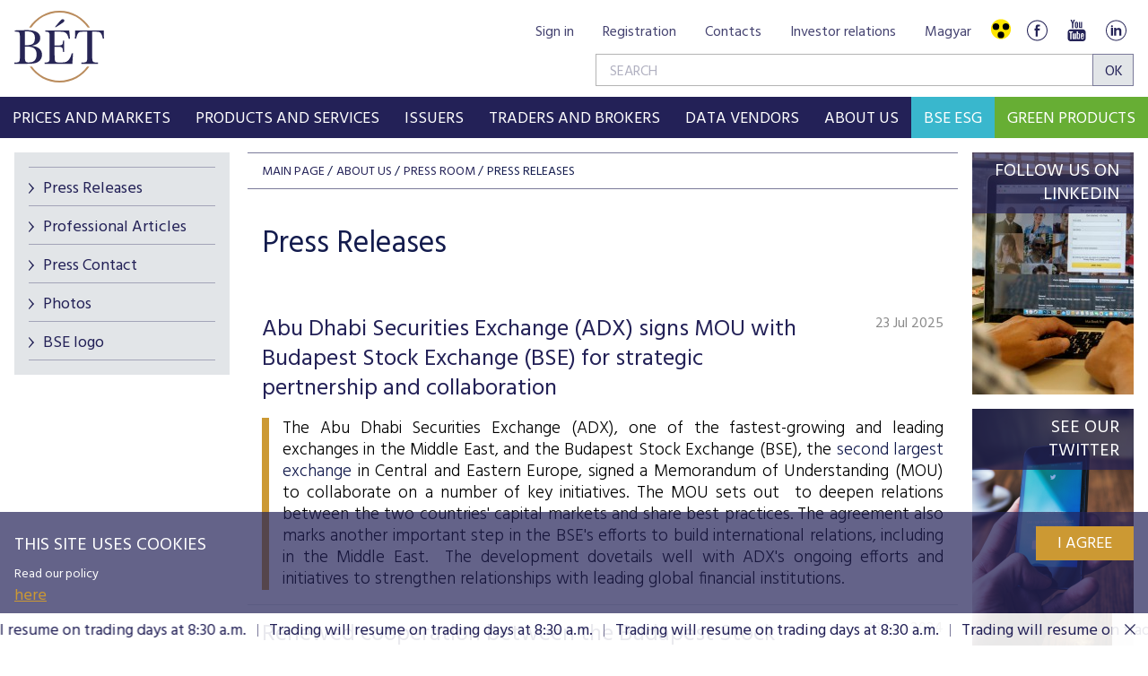

--- FILE ---
content_type: text/html;charset=UTF-8
request_url: https://bse.hu/About-Us/Press-Room/Press-Releases
body_size: 24504
content:
<!DOCTYPE html>
<html class="loading" lang="en">
    <head>
        <meta charset="utf-8"/>
        <meta http-equiv="X-UA-Compatible" content="IE=edge"/>
        <meta name="viewport" content="width=device-width, initial-scale=1"/>
        <meta name="portal" content="BETA3"/>

        <meta name="context-path" content="/" />

        <link rel="shortcut icon" type="image/x-icon" href="/assets/site-default/modules_site/site/images/favicon.png">
        <link rel="icon" type="image/png" href="/assets/site-default/modules_site/site/images/favicon.png">


        <meta property="og:title" content="Press Releases" />
        <meta property="og:site_name" content="Bet site" />
        <meta property="og:url" content="https://bse.hu/About-Us/Press-Room/Press-Releases" />
        
        <meta property="og:type" content="website" />
        <meta property="og:image" content="https://bse.hu/pimg/imageFile?path=/site/Kepek/logok/BET-logo-RGB-270x520px.png" />

        
            
            

            
        
        
        
        
        

        <meta name="_csrf" content="7ec94842-8d38-4f2c-95f7-0541e9488cf9"/> <meta name="_csrf_header" content="X-SECURITY"/>

        
        
        <script type="text/plain" data-name="portal:loaderConfiguration">{"baseURL":"/assets/","paths":{"@ponte/dialog":"default/modules_vendor/@ponte/dialog","@ponte/dialog-aurelia":"default/modules_vendor/@ponte/dialog-aurelia","alertify":"default/modules_vendor/alertify","aurelia-binding":"default/modules_vendor/aurelia-binding","aurelia-bootstrapper":"default/modules_vendor/aurelia-bootstrapper","aurelia-dependency-injection":"default/modules_vendor/aurelia-dependency-injection","aurelia-dialog":"default/modules_vendor/aurelia-dialog","aurelia-event-aggregator":"default/modules_vendor/aurelia-event-aggregator","aurelia-fetch-client":"default/modules_vendor/aurelia-fetch-client","aurelia-framework":"default/modules_vendor/aurelia-framework","aurelia-history":"default/modules_vendor/aurelia-history","aurelia-history-browser":"default/modules_vendor/aurelia-history-browser","aurelia-loader":"default/modules_vendor/aurelia-loader","aurelia-loader-default":"default/modules_vendor/aurelia-loader-default","aurelia-logging":"default/modules_vendor/aurelia-logging","aurelia-logging-console":"default/modules_vendor/aurelia-logging-console","aurelia-metadata":"default/modules_vendor/aurelia-metadata","aurelia-pal":"default/modules_vendor/aurelia-pal","aurelia-pal-browser":"default/modules_vendor/aurelia-pal-browser","aurelia-path":"default/modules_vendor/aurelia-path","aurelia-polyfills":"default/modules_vendor/aurelia-polyfills","aurelia-route-recognizer":"default/modules_vendor/aurelia-route-recognizer","aurelia-router":"default/modules_vendor/aurelia-router","aurelia-task-queue":"default/modules_vendor/aurelia-task-queue","aurelia-templating":"default/modules_vendor/aurelia-templating","aurelia-templating-binding":"default/modules_vendor/aurelia-templating-binding","aurelia-templating-resources":"default/modules_vendor/aurelia-templating-resources","aurelia-templating-router":"default/modules_vendor/aurelia-templating-router","autorefresh":"site-default/modules_site/autorefresh","bet":"site-default/modules_site/bet","bet-analytics":"site.en/modules_site/bet-analytics","bet-chart":"site-default/modules_site/bet-chart","bet-company-profile":"site-default/modules_site/bet-company-profile","bet-data-download":"default/modules_site/bet-data-download","bet-datatables":"site-default/modules_site/bet-datatables","bet-form-portal":"default/modules_site/bet-form-portal","bet-ft":"default/modules_site/bet-ft","bet-kibinfo":"default/modules_site/bet-kibinfo","bet-legek":"site-default/modules_site/bet-legek","bet-marketnow":"default/modules_site/bet-marketnow","bet-marketnow-corporatebonds":"default/modules_site/bet-marketnow-corporatebonds","bet-marketnow-mortgage":"default/modules_site/bet-marketnow-mortgage","bet-newkib-list":"site-default/modules_site/bet-newkib-list","bet-product-download":"default/modules_site/bet-product-download","bet-ticker":"site-default/modules_site/bet-ticker","bet-traderlist":"site-default/modules_site/bet-traderlist","bux-index":"site-default/modules_site/bux-index","cetopntr-index":"site-default/modules_site/cetopntr-index","chart.js":"default/modules_vendor/chart.js","chartjs-plugin-datalabels":"default/modules_vendor/chartjs-plugin-datalabels","chartjs-plugin-stacked100":"default/modules_vendor/chartjs-plugin-stacked100","configurableLogin":"default/modules_site/configurableLogin","css":"default/modules_vendor/css","dateTimePicker":"default/modules_vendor/dateTimePicker","defaultLogin":"default/modules_site/defaultLogin","derivative-instrument":"default/modules_site/derivative-instrument","dokk-core-form":"default/modules_site/dokk-core-form","dokk-datepicker":"default/modules_site/dokk-datepicker","dokk-features-portal-webform-manager":"default/modules_site/dokk-features-portal-webform-manager","dokk-observable":"default/modules_site/dokk-observable","dokk-react-form":"default/modules_site/dokk-react-form","external-auth-manager":"default/modules_site/external-auth-manager","fancybox":"default/modules_vendor/fancybox","fetch":"default/modules_vendor/fetch","forgotPassword":"default/modules_site/forgotPassword","form-portal":"default/modules_site/form-portal","google-maps":"default/modules_vendor/google-maps","google-maps-react":"default/modules_vendor/google-maps-react","highstock":"default/modules_site/highstock","imageGallery":"default/modules_site/imageGallery","imask":"default/modules_vendor/imask","irlist":"default/modules_site/irlist","jquery":"default/modules_vendor/jquery","jsfile-uploader2":"default/modules_site/jsfile-uploader2","ladda":"default/modules_site/ladda","moment":"site-default/modules_vendor/moment","moment-timezone":"site-default/modules_vendor/moment-timezone","numeral":"default/modules_vendor/numeral","pdfViewer":"default/modules_site/pdfViewer","portal":"default/modules_site/portal","portal-aurelia":"default/modules_site/portal-aurelia","portal-datepicker":"default/modules_site/portal-datepicker","portal-dialog":"default/modules_site/portal-dialog","portal-select":"default/modules_site/portal-select","quill":"default/modules_vendor/quill","react":"default/modules_vendor/react","react-datepicker":"default/modules_vendor/react-datepicker","react-dom":"default/modules_vendor/react-dom","react-select":"default/modules_vendor/react-select","registrableCalendarEvent":"site-default/modules_site/registrableCalendarEvent","select2":"default/modules_vendor/select2","site":"site-default/modules_site/site","site-en":"site.en/modules_site/site-en","site-hu":"site/modules_site/site-hu","slick":"default/modules_vendor/slick","slickCarousel":"default/modules_site/slickCarousel","solr":"site-default/modules_site/solr","text":"default/modules_vendor/text","tinymce":"default/modules_site/tinymce","token-processors":"default/modules_site/token-processors","tslib":"default/modules_vendor/tslib","tui-chart":"default/modules_vendor/tui-chart","two-js":"default/modules_vendor/two-js","videowall":"default/modules_site/videowall"},"packages":{"@ponte/dialog":{"main":"index.js","meta":{"*.js":{"format":"register","build":true},"*.css":{"loader":"css","format":"global"},"*.scss":{"loader":"css","format":"global"}}},"@ponte/dialog-aurelia":{"main":"index.js","meta":{"*.js":{"format":"register","build":true},"*.css":{"loader":"css","format":"global"},"*.scss":{"loader":"css","format":"global"}}},"alertify":{"main":"alertify.min.js","defaultExtension":"js","meta":{"*.js":{"format":"register","exports":"alertify","minify":true,"build":true},"*.css":{"loader":"css","format":"global"},"*.scss":{"loader":"css","format":"global"}}},"aurelia-binding":{"main":"aurelia-binding.js","defaultExtension":"js","meta":{"*.js":{"format":"register","minify":true,"build":true},"*.css":{"loader":"css","format":"global"},"*.scss":{"loader":"css","format":"global"}}},"aurelia-bootstrapper":{"main":"aurelia-bootstrapper","defaultExtension":"js","meta":{"*.js":{"format":"register","minify":true,"build":true},"*.css":{"loader":"css","format":"global"},"*.scss":{"loader":"css","format":"global"}}},"aurelia-dependency-injection":{"main":"aurelia-dependency-injection","defaultExtension":"js","meta":{"*.js":{"format":"register","minify":true,"build":true},"*.css":{"loader":"css","format":"global"},"*.scss":{"loader":"css","format":"global"}}},"aurelia-dialog":{"main":"aurelia-dialog","defaultExtension":"js","meta":{"*.js":{"format":"register","minify":true,"build":true},"*.css":{"loader":"css","format":"global"},"*.scss":{"loader":"css","format":"global"}}},"aurelia-event-aggregator":{"main":"aurelia-event-aggregator","defaultExtension":"js","meta":{"*.js":{"format":"register","minify":true,"build":true},"*.css":{"loader":"css","format":"global"},"*.scss":{"loader":"css","format":"global"}}},"aurelia-fetch-client":{"main":"aurelia-fetch-client.js","defaultExtension":"js","meta":{"*.js":{"format":"register","minify":true,"build":true},"*.css":{"loader":"css","format":"global"},"*.scss":{"loader":"css","format":"global"}}},"aurelia-framework":{"main":"aurelia-framework","defaultExtension":"js","meta":{"*.js":{"format":"register","minify":true,"build":true},"*.css":{"loader":"css","format":"global"},"*.scss":{"loader":"css","format":"global"}}},"aurelia-history":{"main":"aurelia-history","defaultExtension":"js","meta":{"*.js":{"format":"register","minify":true,"build":true},"*.css":{"loader":"css","format":"global"},"*.scss":{"loader":"css","format":"global"}}},"aurelia-history-browser":{"main":"aurelia-history-browser","defaultExtension":"js","meta":{"*.js":{"format":"register","minify":true,"build":true},"*.css":{"loader":"css","format":"global"},"*.scss":{"loader":"css","format":"global"}}},"aurelia-loader":{"main":"aurelia-loader","defaultExtension":"js","meta":{"*.js":{"format":"register","minify":true,"build":true},"*.css":{"loader":"css","format":"global"},"*.scss":{"loader":"css","format":"global"}}},"aurelia-loader-default":{"main":"aurelia-loader-default","defaultExtension":"js","meta":{"*.js":{"format":"register","minify":true,"build":true},"*.css":{"loader":"css","format":"global"},"*.scss":{"loader":"css","format":"global"}}},"aurelia-logging":{"main":"aurelia-logging","defaultExtension":"js","meta":{"*.js":{"format":"register","minify":true,"build":true},"*.css":{"loader":"css","format":"global"},"*.scss":{"loader":"css","format":"global"}}},"aurelia-logging-console":{"main":"aurelia-logging-console","defaultExtension":"js","meta":{"*.js":{"format":"register","minify":true,"build":true},"*.css":{"loader":"css","format":"global"},"*.scss":{"loader":"css","format":"global"}}},"aurelia-metadata":{"main":"aurelia-metadata","defaultExtension":"js","meta":{"*.js":{"format":"register","minify":true,"build":true},"*.css":{"loader":"css","format":"global"},"*.scss":{"loader":"css","format":"global"}}},"aurelia-pal":{"main":"aurelia-pal","defaultExtension":"js","meta":{"*.js":{"format":"register","minify":true,"build":true},"*.css":{"loader":"css","format":"global"},"*.scss":{"loader":"css","format":"global"}}},"aurelia-pal-browser":{"main":"aurelia-pal-browser","defaultExtension":"js","meta":{"*.js":{"format":"register","minify":true,"build":true},"*.css":{"loader":"css","format":"global"},"*.scss":{"loader":"css","format":"global"}}},"aurelia-path":{"main":"aurelia-path","defaultExtension":"js","meta":{"*.js":{"format":"register","minify":true,"build":true},"*.css":{"loader":"css","format":"global"},"*.scss":{"loader":"css","format":"global"}}},"aurelia-polyfills":{"main":"aurelia-polyfills","defaultExtension":"js","meta":{"*.js":{"format":"register","minify":true,"build":true},"*.css":{"loader":"css","format":"global"},"*.scss":{"loader":"css","format":"global"}}},"aurelia-route-recognizer":{"main":"aurelia-route-recognizer","defaultExtension":"js","meta":{"*.js":{"format":"register","minify":true,"build":true},"*.css":{"loader":"css","format":"global"},"*.scss":{"loader":"css","format":"global"}}},"aurelia-router":{"main":"aurelia-router","defaultExtension":"js","meta":{"*.js":{"format":"register","minify":true,"build":true},"*.css":{"loader":"css","format":"global"},"*.scss":{"loader":"css","format":"global"}}},"aurelia-task-queue":{"main":"aurelia-task-queue","defaultExtension":"js","meta":{"*.js":{"format":"register","minify":true,"build":true},"*.css":{"loader":"css","format":"global"},"*.scss":{"loader":"css","format":"global"}}},"aurelia-templating":{"main":"aurelia-templating","defaultExtension":"js","meta":{"*.js":{"format":"register","minify":true,"build":true},"*.css":{"loader":"css","format":"global"},"*.scss":{"loader":"css","format":"global"}}},"aurelia-templating-binding":{"main":"aurelia-templating-binding","defaultExtension":"js","meta":{"*.js":{"format":"register","minify":true,"build":true},"*.css":{"loader":"css","format":"global"},"*.scss":{"loader":"css","format":"global"}}},"aurelia-templating-resources":{"main":"aurelia-templating-resources","defaultExtension":"js","meta":{"*.js":{"format":"register","minify":true,"build":true},"*.css":{"loader":"css","format":"global"},"*.scss":{"loader":"css","format":"global"}}},"aurelia-templating-router":{"main":"aurelia-templating-router","defaultExtension":"js","meta":{"*.js":{"format":"register","minify":true,"build":true},"*.css":{"loader":"css","format":"global"},"*.scss":{"loader":"css","format":"global"}}},"autorefresh":{"main":"refresh.js","meta":{"*.js":{"build":true,"format":"register"},"*.css":{"loader":"css","format":"global"},"*.scss":{"loader":"css","format":"global"}}},"bet":{"main":"bet.js","defaultExtension":"js","meta":{"*.js":{"minify":true,"build":true,"format":"register"},"*.css":{"loader":"css","format":"global"},"*.scss":{"loader":"css","format":"global"}}},"bet-analytics":{"defaultExtension":"js","meta":{"*.css":{"loader":"css","format":"global"},"*.scss":{"loader":"css","format":"global"}}},"bet-chart":{"main":"chart-handler.js","defaultExtension":"js","meta":{"*.js":{"minify":true,"build":true,"format":"register"},"*.css":{"loader":"css","format":"global"},"*.scss":{"loader":"css","format":"global"}}},"bet-company-profile":{"main":"company-profile.js","defaultExtension":"js","meta":{"*.js":{"minify":true,"build":true,"format":"register"},"*.css":{"loader":"css","format":"global"},"*.scss":{"loader":"css","format":"global"}}},"bet-data-download":{"main":"data-download.js","defaultExtension":"js","meta":{"*.js":{"minify":true,"build":true,"format":"register"},"*.css":{"loader":"css","format":"global"},"*.scss":{"loader":"css","format":"global"}}},"bet-datatables":{"main":"datatables-manager.js","defaultExtension":"js","meta":{"datatables-manager.js":{"minify":true,"build":true,"format":"register"},"datatables.min.js":{"format":"register","exports":"jQuery","minify":true,"deps":["jquery"],"build":true},"*.js":{"minify":true,"build":true,"format":"register"},"*.css":{"loader":"css","format":"global"},"*.scss":{"loader":"css","format":"global"}}},"bet-form-portal":{"main":"dist/bet-form-portal.js","defaultExtension":"js","meta":{"dist/*.js":{"format":"register","build":true},"*.css":{"loader":"css","format":"global"},"*.scss":{"loader":"css","format":"global"}}},"bet-ft":{"main":"bet-ft.js","defaultExtension":"js","meta":{"*.js":{"minify":true,"build":true,"format":"register"},"*.css":{"loader":"css","format":"global"},"*.scss":{"loader":"css","format":"global"}}},"bet-kibinfo":{"main":"bet-kibinfo.js","defaultExtension":"js","meta":{"*.js":{"minify":true,"build":true,"format":"register"},"*.css":{"loader":"css","format":"global"},"*.scss":{"loader":"css","format":"global"}}},"bet-legek":{"main":"legek.js","defaultExtension":"js","meta":{"*.js":{"minify":true,"build":true,"format":"register"},"*.css":{"loader":"css","format":"global"},"*.scss":{"loader":"css","format":"global"}}},"bet-marketnow":{"main":"market-now.js","defaultExtension":"js","meta":{"*.js":{"minify":true,"build":true,"format":"register"},"*.css":{"loader":"css","format":"global"},"*.scss":{"loader":"css","format":"global"}}},"bet-marketnow-corporatebonds":{"main":"market-now-corporatebonds.js","defaultExtension":"js","meta":{"*.js":{"minify":true,"build":true,"format":"register"},"*.css":{"loader":"css","format":"global"},"*.scss":{"loader":"css","format":"global"}}},"bet-marketnow-mortgage":{"main":"market-now-mortgage.js","defaultExtension":"js","meta":{"*.js":{"minify":true,"build":true,"format":"register"},"*.css":{"loader":"css","format":"global"},"*.scss":{"loader":"css","format":"global"}}},"bet-newkib-list":{"main":"newkib-list.js","defaultExtension":"js","meta":{"*.js":{"minify":true,"build":true,"format":"register"},"*.css":{"loader":"css","format":"global"},"*.scss":{"loader":"css","format":"global"}}},"bet-product-download":{"main":"bet-product-download.js","defaultExtension":"js","meta":{"*.js":{"minify":true,"build":true,"format":"register"},"*.css":{"loader":"css","format":"global"},"*.scss":{"loader":"css","format":"global"}}},"bet-ticker":{"main":"ticker.js","defaultExtension":"js","meta":{"*.js":{"minify":true,"build":true,"format":"register"},"*.css":{"loader":"css","format":"global"},"*.scss":{"loader":"css","format":"global"}}},"bet-traderlist":{"main":"bet-traderlist.js","defaultExtension":"js","meta":{"*.js":{"minify":true,"build":true,"format":"register"},"*.css":{"loader":"css","format":"global"},"*.scss":{"loader":"css","format":"global"}}},"bux-index":{"main":"index.js","defaultExtension":"js","meta":{"*.js":{"minify":true,"build":true,"format":"register"},"*.css":{"loader":"css","format":"global"},"*.scss":{"loader":"css","format":"global"}}},"cetopntr-index":{"main":"index.js","defaultExtension":"js","meta":{"*.js":{"minify":true,"build":true,"format":"register"},"*.css":{"loader":"css","format":"global"},"*.scss":{"loader":"css","format":"global"}}},"chart.js":{"main":"Chart.js","meta":{"Chart.js":{"format":"register","minify":true,"build":true},"*.css":{"loader":"css","format":"global"},"*.scss":{"loader":"css","format":"global"}}},"chartjs-plugin-datalabels":{"main":"chartjs-plugin-datalabels.js","meta":{"chartjs-plugin-datalabels.js":{"format":"register","minify":true,"build":true},"*.css":{"loader":"css","format":"global"},"*.scss":{"loader":"css","format":"global"}}},"chartjs-plugin-stacked100":{"main":"index.js","meta":{"index.js":{"minify":true,"build":true,"format":"register"},"*.css":{"loader":"css","format":"global"},"*.scss":{"loader":"css","format":"global"}}},"configurableLogin":{"main":"login.js","defaultExtension":"js","meta":{"*.js":{"minify":true,"build":true,"format":"register"},"*.scss":{"loader":"css","format":"global"},"*.css":{"loader":"css","format":"global"}}},"css":{"main":"css.js","meta":{"*.js":{"build":true,"format":"register"},"*.css":{"loader":"css","format":"global"},"*.scss":{"loader":"css","format":"global"}}},"dateTimePicker":{"main":"DateTimePicker.js","defaultExtension":"js","meta":{"*.js":{"format":"register","exports":"jQuery","deps":["jquery/jquery-ui-1.12.1"],"minify":true,"build":true},"*.css":{"loader":"css","format":"global"},"*.scss":{"loader":"css","format":"global"}}},"defaultLogin":{"main":"login.js","defaultExtension":"js","meta":{"*.js":{"minify":true,"build":true,"format":"register"},"*.scss":{"loader":"css","format":"global"},"*.css":{"loader":"css","format":"global"}}},"derivative-instrument":{"main":"derivative-instrument.js","defaultExtension":"js","meta":{"*.js":{"minify":true,"build":true,"format":"register"},"*.css":{"loader":"css","format":"global"},"*.scss":{"loader":"css","format":"global"}}},"dokk-core-form":{"main":"dist/index.js","defaultExtension":"js","meta":{"dist/*.js":{"format":"register","minify":true,"build":true},"*.css":{"loader":"css","format":"global"},"*.scss":{"loader":"css","format":"global"}}},"dokk-datepicker":{"main":"dist/index.js","defaultExtension":"js","meta":{"*.js":{"format":"register","build":true},"*.css":{"loader":"css","format":"global"},"*.scss":{"loader":"css","format":"global"}}},"dokk-features-portal-webform-manager":{"main":"dist/webform-manager.js","defaultExtension":"js","meta":{"dist/*.js":{"format":"register","build":true},"*.css":{"loader":"css","format":"global"},"*.scss":{"loader":"css","format":"global"}}},"dokk-observable":{"main":"dist/index.js","defaultExtension":"js","meta":{"dist/*.js":{"format":"register","minify":true,"build":true},"*.css":{"loader":"css","format":"global"},"*.scss":{"loader":"css","format":"global"}}},"dokk-react-form":{"main":"useForm.js","defaultExtension":"js","meta":{"*.js":{"build":true,"format":"register"},"*.css":{"loader":"css","format":"global"},"*.scss":{"loader":"css","format":"global"}}},"external-auth-manager":{"main":"external-auth-manager.js","defaultExtension":"js","meta":{"*.js":{"minify":true,"build":true,"format":"register"},"*.css":{"loader":"css","format":"global"},"*.scss":{"loader":"css","format":"global"}}},"fancybox":{"main":"jquery.fancybox-3.5.7.min.js","defaultExtension":"js","meta":{"*.js":{"format":"register","exports":"jQuery","deps":["jquery","./jquery.fancybox-3.5.7.min.css"],"minify":true,"build":true},"*.css":{"loader":"css","format":"global"},"*.scss":{"loader":"css","format":"global"}}},"fetch":{"main":"fetch.2.0.3.min.js","defaultExtension":"js","meta":{"*.js":{"format":"register","exports":"jQuery","build":true},"*.css":{"loader":"css","format":"global"},"*.scss":{"loader":"css","format":"global"}}},"forgotPassword":{"main":"forgotPasswordChanger.js","defaultExtension":"js","meta":{"forgotPasswordChanger.js":{"build":true,"format":"register"},"*.css":{"loader":"css","format":"global"},"*.scss":{"loader":"css","format":"global"}}},"form-portal":{"main":"dist/form-portal.js","defaultExtension":"js","meta":{"dist/*.js":{"format":"register","minify":true,"build":true},"*.css":{"loader":"css","format":"global"},"*.scss":{"loader":"css","format":"global"}}},"google-maps":{"main":"google-maps.js","defaultExtension":"js","meta":{"*.js":{"minify":true,"build":true,"format":"register"},"*.css":{"loader":"css","format":"global"},"*.scss":{"loader":"css","format":"global"}}},"google-maps-react":{"main":"google_maps_api.jsx","defaultExtension":"jsx","meta":{"*.jsx":{"minify":true,"build":true,"format":"register"},"*.css":{"loader":"css","format":"global"},"*.scss":{"loader":"css","format":"global"}}},"highstock":{"main":"index.js","defaultExtension":"js","meta":{"highstock.js":{"format":"register","minify":true,"build":true},"*.js":{"minify":true,"build":true,"format":"register"},"*.css":{"loader":"css","format":"global"},"*.scss":{"loader":"css","format":"global"}}},"imageGallery":{"main":"image-gallery.js","defaultExtension":"js","meta":{"image-gallery.js":{"deps":["./image-gallery.css"],"build":true,"format":"register"},"image-gallery.css":{"loader":"css","format":"global"},"*.css":{"loader":"css","format":"global"},"*.scss":{"loader":"css","format":"global"}}},"imask":{"main":"imask.min.js","meta":{"*.js":{"format":"register","minify":true,"build":true},"*.css":{"loader":"css","format":"global"},"*.scss":{"loader":"css","format":"global"}}},"irlist":{"main":"irlist.js","defaultExtension":"js","meta":{"*.js":{"build":true,"format":"register"},"*.css":{"loader":"css","format":"global"},"*.scss":{"loader":"css","format":"global"}}},"jquery":{"main":"index.js","defaultExtension":"js","meta":{"index.js":{"format":"register","minify":true,"build":true},"jquery-3.7.1.min.js":{"format":"register","exports":"jQuery","minify":true,"deps":[],"build":true},"jquery-ui-1.13.2/*.js":{"format":"register","exports":"jQuery","minify":true,"deps":["../jquery-3.7.1.min.js"],"build":true},"jquery-ui-1.13.2/*.css":{"loader":"css","format":"global"},"*.css":{"loader":"css","format":"global"},"*.scss":{"loader":"css","format":"global"}}},"jsfile-uploader2":{"main":"dist/index.js","defaultExtension":"js","meta":{"*.js":{"format":"register","build":true},"*.css":{"loader":"css","format":"global"},"*.scss":{"loader":"css","format":"global"}}},"ladda":{"main":"index.js","defaultExtension":"js","meta":{"ladda.min.js":{"format":"register","minify":true,"build":true},"spin.min.js":{"format":"register","minify":true,"build":true},"*.js":{"minify":true,"build":true,"format":"register"},"*.css":{"loader":"css","format":"global"},"*.scss":{"loader":"css","format":"global"}}},"moment":{"main":"moment-main.js","defaultExtension":"js","meta":{"*.js":{"format":"register","minify":true,"build":true},"*.css":{"loader":"css","format":"global"},"*.scss":{"loader":"css","format":"global"}}},"moment-timezone":{"main":"moment-timezone-with-data.js","meta":{"*.js":{"format":"register","build":true},"*.css":{"loader":"css","format":"global"},"*.scss":{"loader":"css","format":"global"}}},"numeral":{"main":"index.js","defaultExtension":"js","meta":{"index.js":{"minify":true,"build":true,"format":"register"},"locales.js":{"format":"register","deps":["./numeral"],"minify":true,"build":true},"numeral.js":{"format":"register","minify":true,"build":true},"*.css":{"loader":"css","format":"global"},"*.scss":{"loader":"css","format":"global"}}},"pdfViewer":{"main":"pdf-pager.jsx","defaultExtension":"js","meta":{"pdf-viewer.js":{"deps":[],"build":true,"format":"register"},"*.jsx":{"deps":[],"build":true,"format":"register"},"*.scss":{"loader":"css","format":"global"},"*.css":{"loader":"css","format":"global"}}},"portal":{"main":"dist/portal.js","defaultExtension":"js","meta":{"dist/*.js":{"format":"register","build":true},"*.css":{"loader":"css","format":"global"},"*.scss":{"loader":"css","format":"global"}}},"portal-aurelia":{"main":"dist/main.js","defaultExtension":"js","meta":{"*.js":{"format":"register","build":true},"*.css":{"loader":"css","format":"global"},"*.scss":{"loader":"css","format":"global"}}},"portal-datepicker":{"main":"index.jsx","defaultExtension":"jsx","meta":{"*.js":{"build":true,"format":"register"},"*.jsx":{"build":true,"format":"register"},"*.scss":{"loader":"css","format":"global"},"*.css":{"loader":"css","format":"global"}}},"portal-dialog":{"main":"src/portal-dialog.js","defaultExtension":"js","meta":{"*.js":{"format":"register","build":true},"*.css":{"loader":"css","format":"global"},"*.scss":{"loader":"css","format":"global"}}},"portal-select":{"main":"index.jsx","defaultExtension":"jsx","meta":{"*.jsx":{"build":true,"format":"register"},"*.css":{"loader":"css","format":"global"},"*.scss":{"loader":"css","format":"global"}}},"quill":{"main":"quill.min.js","defaultExtension":"js","meta":{"*.js":{"format":"register","exports":"Quill","deps":["./quill.snow.css"],"build":true},"*.css":{"loader":"css","format":"global"},"*.scss":{"loader":"css","format":"global"}}},"react":{"main":"react.min.js","defaultExtension":"js","meta":{"react.min.js":{"format":"amd","deps":[]},"*.css":{"loader":"css","format":"global"},"*.scss":{"loader":"css","format":"global"}}},"react-datepicker":{"main":"dist/react-datepicker.js","defaultExtension":"js","meta":{"react-datepicker.js":{"format":"amd"},"*.css":{"loader":"css","format":"global"},"*.scss":{"loader":"css","format":"global"}}},"react-dom":{"main":"react-dom.min.js","defaultExtension":"js","meta":{"react-dom.min.js":{"format":"amd","deps":["react"]},"*.css":{"loader":"css","format":"global"},"*.scss":{"loader":"css","format":"global"}}},"react-select":{"main":"index-prod.umd.js","defaultExtension":"js","meta":{"index-prod.umd.js":{"format":"amd","deps":[]},"*.css":{"loader":"css","format":"global"},"*.scss":{"loader":"css","format":"global"}}},"registrableCalendarEvent":{"main":"registrable-calendar-event.js","defaultExtension":"js","meta":{"registrable-calendar-event.js":{"deps":["jquery"],"build":true,"format":"register"},"*.css":{"loader":"css","format":"global"},"*.scss":{"loader":"css","format":"global"}}},"select2":{"main":"index.js","meta":{"select2.min.js":{"format":"register","minify":true,"build":true},"index.js":{"minify":true,"build":true,"format":"register"},"*.css":{"loader":"css","format":"global"},"*.scss":{"loader":"css","format":"global"}}},"site":{"main":"site.js","defaultExtension":"js","meta":{"*.js":{"minify":true,"build":true,"format":"register"},"*.css":{"loader":"css","format":"global"},"*.scss":{"loader":"css","format":"global"}}},"site-en":{"main":"styles/bet-style-en.css","defaultExtension":"js","meta":{"*.js":{"minify":true,"build":true,"format":"register"},"*.css":{"loader":"css","format":"global"},"*.scss":{"loader":"css","format":"global"}}},"site-hu":{"main":"styles/bet-style.css","defaultExtension":"js","meta":{"*.js":{"minify":true,"build":true,"format":"register"},"*.css":{"loader":"css","format":"global"},"*.scss":{"loader":"css","format":"global"}}},"slick":{"main":"slick.min.js","defaultExtension":"js","meta":{"slick.min.js":{"format":"register","export":"jQuery","minify":true,"deps":["jquery","./slick.scss","./slick-theme.scss"],"build":true},"*.scss":{"loader":"css","format":"global"},"*.css":{"loader":"css","format":"global"}}},"slickCarousel":{"main":"carousel.js","defaultExtension":"js","meta":{"carousel.js":{"build":true,"format":"register"},"responsiveConfigPlugin.js":{"build":true,"format":"register"},"simpleConfigPlugin.js":{"build":true,"format":"register"},"*.css":{"loader":"css","format":"global"},"*.scss":{"loader":"css","format":"global"}}},"solr":{"defaultExtension":"js","meta":{"solr_result.js":{"build":true,"format":"register"},"testPlugin.js":{"build":true,"format":"register"},"solr_search.js":{"build":true,"format":"register"},"typeahead.bundle.min.js":{"format":"register","exports":"jQuery","build":true},"*.css":{"loader":"css","format":"global"},"*.scss":{"loader":"css","format":"global"}}},"text":{"main":"text.js","meta":{"*.js":{"format":"register","minify":true,"build":true},"*.css":{"loader":"css","format":"global"},"*.scss":{"loader":"css","format":"global"}}},"tinymce":{"main":"dist/index.js","defaultExtension":"js","meta":{"*.js":{"format":"register","build":true},"*.css":{"loader":"css","format":"global"},"*.scss":{"loader":"css","format":"global"}}},"token-processors":{"defaultExtension":"js","meta":{"*.js":{"build":true,"format":"register"},"*.css":{"loader":"css","format":"global"},"*.scss":{"loader":"css","format":"global"}}},"tslib":{"main":"tslib.js","meta":{"*.js":{"format":"register","build":true},"*.css":{"loader":"css","format":"global"},"*.scss":{"loader":"css","format":"global"}}},"tui-chart":{"main":"index.js","defaultExtension":"js","meta":{"*.js":{"format":"amd","deps":[]},"*.css":{"loader":"css","format":"global"},"*.scss":{"loader":"css","format":"global"}}},"two-js":{"main":"two.min.js","defaultExtension":"js","meta":{"*.js":{"minify":true,"build":true,"format":"register"},"*.css":{"loader":"css","format":"global"},"*.scss":{"loader":"css","format":"global"}}},"videowall":{"main":"videowall.js","defaultExtension":"js","meta":{"*.js":{"minify":true,"build":true,"format":"register"},"*.css":{"loader":"css","format":"global"},"*.scss":{"loader":"css","format":"global"}}}},"bundles":{"default/modules_vendor/aurelia-binding/aurelia-binding.bundle.js":["aurelia-binding/index.js","aurelia-binding/aurelia-binding.js"],"default/modules_vendor/aurelia-bootstrapper/aurelia-bootstrapper.bundle.js":["aurelia-bootstrapper/index.js","aurelia-bootstrapper/aurelia-bootstrapper.js"],"default/modules_vendor/aurelia-dependency-injection/aurelia-dependency-injection.bundle.js":["aurelia-dependency-injection/index.js","aurelia-dependency-injection/aurelia-dependency-injection.js"],"default/modules_vendor/aurelia-dialog/aurelia-dialog.bundle.js":["aurelia-dialog/interfaces.js","aurelia-dialog/dialog-controller.js","aurelia-dialog/dialog-service.js","aurelia-dialog/attach-focus.js","aurelia-dialog/ux-dialog-header.js","aurelia-dialog/ux-dialog-footer.js","aurelia-dialog/aurelia-dialog.js","aurelia-dialog/dialog-close-error.js","aurelia-dialog/renderer.js","aurelia-dialog/dialog-settings.js","aurelia-dialog/dialog-result.js","aurelia-dialog/dialog-renderer.js","aurelia-dialog/dialog-cancel-error.js","aurelia-dialog/dialog-configuration.js","aurelia-dialog/ux-dialog-body.js","aurelia-dialog/lifecycle.js","aurelia-dialog/ux-dialog.js"],"default/modules_vendor/aurelia-event-aggregator/aurelia-event-aggregator.bundle.js":["aurelia-event-aggregator/aurelia-event-aggregator.js","aurelia-event-aggregator/index.js"],"default/modules_vendor/aurelia-fetch-client/aurelia-fetch-client.bundle.js":["aurelia-fetch-client/aurelia-fetch-client.js","aurelia-fetch-client/index.js"],"default/modules_vendor/aurelia-framework/aurelia-framework.bundle.js":["aurelia-framework/aurelia-framework.js","aurelia-framework/index.js"],"default/modules_vendor/aurelia-history/aurelia-history.bundle.js":["aurelia-history/index.js","aurelia-history/aurelia-history.js"],"default/modules_vendor/aurelia-history-browser/aurelia-history-browser.bundle.js":["aurelia-history-browser/index.js","aurelia-history-browser/aurelia-history-browser.js"],"default/modules_vendor/aurelia-loader/aurelia-loader.bundle.js":["aurelia-loader/aurelia-loader.js","aurelia-loader/index.js"],"default/modules_vendor/aurelia-loader-default/aurelia-loader-default.bundle.js":["aurelia-loader-default/aurelia-loader-default.js","aurelia-loader-default/index.js"],"default/modules_vendor/aurelia-logging/aurelia-logging.bundle.js":["aurelia-logging/index.js","aurelia-logging/aurelia-logging.js"],"default/modules_vendor/aurelia-logging-console/aurelia-logging-console.bundle.js":["aurelia-logging-console/index.js","aurelia-logging-console/aurelia-logging-console.js"],"default/modules_vendor/aurelia-metadata/aurelia-metadata.bundle.js":["aurelia-metadata/index.js","aurelia-metadata/aurelia-metadata.js"],"default/modules_vendor/aurelia-pal/aurelia-pal.bundle.js":["aurelia-pal/index.js","aurelia-pal/aurelia-pal.js"],"default/modules_vendor/aurelia-pal-browser/aurelia-pal-browser.bundle.js":["aurelia-pal-browser/aurelia-pal-browser.js","aurelia-pal-browser/index.js"],"default/modules_vendor/aurelia-path/aurelia-path.bundle.js":["aurelia-path/aurelia-path.js","aurelia-path/index.js"],"default/modules_vendor/aurelia-polyfills/aurelia-polyfills.bundle.js":["aurelia-polyfills/aurelia-polyfills.js","aurelia-polyfills/index.js"],"default/modules_vendor/aurelia-route-recognizer/aurelia-route-recognizer.bundle.js":["aurelia-route-recognizer/index.js","aurelia-route-recognizer/aurelia-route-recognizer.js"],"default/modules_vendor/aurelia-router/aurelia-router.bundle.js":["aurelia-router/index.js","aurelia-router/aurelia-router.js"],"default/modules_vendor/aurelia-task-queue/aurelia-task-queue.bundle.js":["aurelia-task-queue/index.js","aurelia-task-queue/aurelia-task-queue.js"],"default/modules_vendor/aurelia-templating/aurelia-templating.bundle.js":["aurelia-templating/aurelia-templating.js","aurelia-templating/index.js"],"default/modules_vendor/aurelia-templating-binding/aurelia-templating-binding.bundle.js":["aurelia-templating-binding/aurelia-templating-binding.js","aurelia-templating-binding/index.js"],"default/modules_vendor/aurelia-templating-resources/aurelia-templating-resources.bundle.js":["aurelia-templating-resources/aurelia-templating-resources.js","aurelia-templating-resources/focus.js","aurelia-templating-resources/null-repeat-strategy.js","aurelia-templating-resources/set-repeat-strategy.js","aurelia-templating-resources/hide.js","aurelia-templating-resources/map-repeat-strategy.js","aurelia-templating-resources/show.js","aurelia-templating-resources/analyze-view-factory.js","aurelia-templating-resources/replaceable.js","aurelia-templating-resources/signal-binding-behavior.js","aurelia-templating-resources/self-binding-behavior.js","aurelia-templating-resources/html-sanitizer.js","aurelia-templating-resources/html-resource-plugin.js","aurelia-templating-resources/debounce-binding-behavior.js","aurelia-templating-resources/with.js","aurelia-templating-resources/abstract-repeater.js","aurelia-templating-resources/binding-mode-behaviors.js","aurelia-templating-resources/binding-signaler.js","aurelia-templating-resources/if.js","aurelia-templating-resources/number-repeat-strategy.js","aurelia-templating-resources/attr-binding-behavior.js","aurelia-templating-resources/sanitize-html.js","aurelia-templating-resources/repeat.js","aurelia-templating-resources/array-repeat-strategy.js","aurelia-templating-resources/compose.js","aurelia-templating-resources/if-core.js","aurelia-templating-resources/throttle-binding-behavior.js","aurelia-templating-resources/index.js","aurelia-templating-resources/update-trigger-binding-behavior.js","aurelia-templating-resources/repeat-utilities.js","aurelia-templating-resources/dynamic-element.js","aurelia-templating-resources/else.js","aurelia-templating-resources/repeat-strategy-locator.js","aurelia-templating-resources/css-resource.js","aurelia-templating-resources/aurelia-hide-style.js"],"default/modules_vendor/aurelia-templating-router/aurelia-templating-router.bundle.js":["aurelia-templating-router/route-loader.js","aurelia-templating-router/aurelia-templating-router.js","aurelia-templating-router/route-href.js","aurelia-templating-router/router-view.js","aurelia-templating-router/index.js"],"site-default/modules_site/bet-chart/bet-chart.bundle.js":["bet-chart/chart-manager.js","bet-chart/chart-handler.js"],"site-default/modules_site/bet-datatables/bet-datatables.bundle.js":["bet-datatables/datatables-manager.js","bet-datatables/datatables.min.js"],"default/modules_site/bet-form-portal/bet-form-portal.bundle.js":["bet-form-portal/dist/plugin/bet-ft-freetext-component.js","bet-form-portal/dist/plugin/bet-ft-yes-no-question.js","bet-form-portal/dist/plugin/bet-ft-yes-no-question-component.js","bet-form-portal/dist/plugin/bet-ft-freetext.js","bet-form-portal/dist/bet-form-portal.js","bet-form-portal/dist/plugin/bet-property-plugin.js"],"default/modules_site/bet-ft/bet-ft.bundle.js":["bet-ft/resources/translate.js","bet-ft/resources/date-format.js","bet-ft/bet-ft.js"],"default/modules_vendor/css/css.bundle.js":["css/dokk-theme.js","css/css.js"],"default/modules_site/dokk-core-form/dokk-core-form.bundle.js":["dokk-core-form/dist/index.js"],"default/modules_site/dokk-features-portal-webform-manager/webform-manager.bundle.js":["dokk-features-portal-webform-manager/dist/common/form-detail-panel/submission-meta-state.js","dokk-features-portal-webform-manager/dist/dashboard/custom-elements/tree-view-node.js","dokk-features-portal-webform-manager/dist/dashboard/app.html.js","dokk-features-portal-webform-manager/dist/common/util/task-queue.js","dokk-features-portal-webform-manager/dist/form-detail/app.html.js","dokk-features-portal-webform-manager/dist/common/util/observable/observable-adapter.js","dokk-features-portal-webform-manager/dist/common/form-panel/form-panel.js","dokk-features-portal-webform-manager/dist/common/util/observable/object-with-observer.js","dokk-features-portal-webform-manager/dist/common/util/inline-dialog-renderer.js","dokk-features-portal-webform-manager/dist/common/form-detail-panel/submission-meta-state.html.js","dokk-features-portal-webform-manager/dist/dashboard/custom-elements/form-breadcrumb.js","dokk-features-portal-webform-manager/dist/form-detail-panel.js","dokk-features-portal-webform-manager/dist/dashboard/custom-elements/search-bar.html.js","dokk-features-portal-webform-manager/dist/common/util/path-builder.js","dokk-features-portal-webform-manager/dist/dashboard/custom-elements/page-list.js","dokk-features-portal-webform-manager/dist/dashboard/custom-elements/form-breadcrumb.html.js","dokk-features-portal-webform-manager/dist/common/custom-elements/dashboard-date-time-picker.html.js","dokk-features-portal-webform-manager/dist/dashboard/routes/form-detail.js","dokk-features-portal-webform-manager/dist/dashboard/custom-elements/search-bar.js","dokk-features-portal-webform-manager/dist/common/form-detail-panel/form-detail-panel.js","dokk-features-portal-webform-manager/dist/common/util/observable/task-manager.js","dokk-features-portal-webform-manager/dist/common/util/observable/observable.js","dokk-features-portal-webform-manager/dist/dashboard/custom-elements/form-row.js","dokk-features-portal-webform-manager/dist/common/form-detail-panel/form-detail-panel.html.js","dokk-features-portal-webform-manager/dist/common/form-detail-panel/form-submission-list-item.js","dokk-features-portal-webform-manager/dist/webform-controller/webform-controller.html.js","dokk-features-portal-webform-manager/dist/common/form-detail-panel/webform-meta-status.html.js","dokk-features-portal-webform-manager/dist/dashboard/custom-elements/tree-view.js","dokk-features-portal-webform-manager/dist/dashboard/custom-elements/tree-view.html.js","dokk-features-portal-webform-manager/dist/dashboard/routes/category-tree.html.js","dokk-features-portal-webform-manager/dist/common/form-detail-panel/form-submission-list.html.js","dokk-features-portal-webform-manager/dist/common/util/query.js","dokk-features-portal-webform-manager/dist/webform-manager.js","dokk-features-portal-webform-manager/dist/dashboard/routes/form-list.html.js","dokk-features-portal-webform-manager/dist/common/form-detail-panel/webform-meta-state.html.js","dokk-features-portal-webform-manager/dist/common/form-detail-panel/webform-meta-status.js","dokk-features-portal-webform-manager/dist/dashboard.js","dokk-features-portal-webform-manager/dist/dashboard/routes/empty-form-detail.js","dokk-features-portal-webform-manager/dist/common/form-panel/form-panel.html.js","dokk-features-portal-webform-manager/dist/css/eform_main.scss.js","dokk-features-portal-webform-manager/dist/dashboard/app.js","dokk-features-portal-webform-manager/dist/common/service/inline-dialog-service.js","dokk-features-portal-webform-manager/dist/common/form-detail-panel/form-submission-list-item.html.js","dokk-features-portal-webform-manager/dist/common/service/form-service.js","dokk-features-portal-webform-manager/dist/common/form-detail-panel/form-submission-list.js","dokk-features-portal-webform-manager/dist/common/common.js","dokk-features-portal-webform-manager/dist/dashboard/routes/form-list.js","dokk-features-portal-webform-manager/dist/common/util/observable/task-manager-decorator.js","dokk-features-portal-webform-manager/dist/common/util/event-emitter.js","dokk-features-portal-webform-manager/dist/common/util/smooth-scroll.js","dokk-features-portal-webform-manager/dist/common/constants.js","dokk-features-portal-webform-manager/dist/common/custom-elements/inline-dialog-view.js","dokk-features-portal-webform-manager/dist/dashboard/custom-elements/form-row.html.js","dokk-features-portal-webform-manager/dist/dashboard/custom-elements/tree-view-node.html.js","dokk-features-portal-webform-manager/dist/webform-controller/webform-controller.js","dokk-features-portal-webform-manager/dist/common/util/AnimationSystem.js","dokk-features-portal-webform-manager/dist/common/form-detail-panel/webform-meta-state.js","dokk-features-portal-webform-manager/dist/dashboard/routes/empty-form-detail.html.js","dokk-features-portal-webform-manager/dist/common/custom-elements/dashboard-date-time-picker.js","dokk-features-portal-webform-manager/dist/common/service/webform-submit-adapter-manager.js","dokk-features-portal-webform-manager/dist/dashboard/routes/form-detail.html.js","dokk-features-portal-webform-manager/dist/dashboard/routes/category-tree.js","dokk-features-portal-webform-manager/dist/dashboard/custom-elements/page-list.html.js","dokk-features-portal-webform-manager/dist/form-detail/app.js"],"default/modules_site/dokk-observable/dokk-observable.bundle.js":["dokk-observable/dist/index.js"],"default/modules_site/form-portal/form-portal.bundle.js":["form-portal/dist/view-components/panel/panel.js","form-portal/dist/plugin/formatted-text.js","form-portal/dist/view-components/select-boxes-component.js","form-portal/dist/view-components/portal-view-descriptor-builder.js","form-portal/dist/view-components/wizard/wizard.js","form-portal/dist/plugin/file-upload-component.js","form-portal/dist/view-components/static-text-component.js","form-portal/dist/view-components/text-area-component.js","form-portal/dist/view-components/columns-control/columns-control.scss.js","form-portal/dist/builder/view-component-factory.js","form-portal/dist/view-components/number-field-component.js","form-portal/dist/view-components/tabs-control/tabs-control-descriptor-builder.js","form-portal/dist/view-components/checkbox-field-component.js","form-portal/dist/interfaces.js","form-portal/dist/view-components/wizard/wizard-descriptor-builder.js","form-portal/dist/view-components/view-component-utils.js","form-portal/dist/view-components/columns-control/columns-control-descriptor-builder.js","form-portal/dist/form-query-util.js","form-portal/dist/view-components/array-control/array-component-view.js","form-portal/dist/view-components/portal-view-component.js","form-portal/dist/view-components/object-panel/object-panel.js","form-portal/dist/view-components/date-field-component.js","form-portal/dist/keep-alive.js","form-portal/dist/plugin/formatted-text-component.js","form-portal/dist/plugin/file-upload-component.css.js","form-portal/dist/view-components/array-control/array-component-desriptor-builder.js","form-portal/dist/view-components/panel/panel-descriptor-builder.js","form-portal/dist/plugin/select-component.js","form-portal/dist/plugin/file-upload.js","form-portal/dist/view-components/object-panel/object-panel-descriptor-builder.js","form-portal/dist/view-components/portal-view-component.css.js","form-portal/dist/form-manager.js","form-portal/dist/form-portal.js","form-portal/dist/view-components/columns-control/columns-control.js","form-portal/dist/view-components/item-sort-component.js","form-portal/dist/plugin/select-component.css.js","form-portal/dist/view-components/text-field-component.js","form-portal/dist/view-components/item-sort-component.css.js","form-portal/dist/view-components/tabs-control/tabs-control.js"],"default/modules_site/highstock/highstock.bundle.js":["highstock/highstock.js","highstock/index.js"],"default/modules_vendor/jquery/jquery.bundle.js":["jquery/jquery-ui-1.13.2/jquery-ui.min.js","jquery/jquery-3.7.1.min.js","jquery/index.js"],"default/modules_site/ladda/ladda.bundle.js":["ladda/spin.min.js","ladda/ladda.min.js","ladda/index.js"],"default/modules_vendor/numeral/numeral.bundle.js":["numeral/locales.js","numeral/numeral.js","numeral/index.js"],"default/modules_site/portal/portal.bundle.js":["portal/dist/modules/portal.scss.js","portal/dist/basic-components/grid.js","portal/dist/modules/yt-player.js","portal/dist/modules/mouse-intent.js","portal/dist/basic-components/accordion.js","portal/dist/basic-components/pager.scss.js","portal/dist/modules/user-management.js","portal/dist/basic-components/menu.js","portal/dist/simple-upload.js","portal/dist/basic-components/accordion.scss.js","portal/dist/modules/event-emitter.js","portal/dist/modules/datepicker.js","portal/dist/modules/recaptcha.js","portal/dist/basic-components/popup.scss.js","portal/dist/basic-components/popup.js","portal/dist/modules/transition.js","portal/dist/portal.js","portal/dist/modules/logger.js","portal/dist/modules/translate.js","portal/dist/basic-components/grid.scss.js","portal/dist/modules/cache.js","portal/dist/basic-components/form.scss.js","portal/dist/modules/portal.js","portal/dist/basic-components/form.js","portal/dist/basic-components/tabs.js","portal/dist/basic-components/pager.js","portal/dist/basic-components/tabs.scss.js","portal/dist/modules/datepicker.scss.js","portal/dist/basic-components/menu.scss.js","portal/dist/bootstrap.js","portal/dist/dialog.js","portal/dist/modules/http-client.js"],"default/modules_vendor/select2/select2.bundle.js":["select2/index.js","select2/select2.min.js"]},"meta":{"default/modules_vendor/aurelia-binding/aurelia-binding.bundle.js":{"format":"register"},"default/modules_vendor/aurelia-bootstrapper/aurelia-bootstrapper.bundle.js":{"format":"register"},"default/modules_vendor/aurelia-dependency-injection/aurelia-dependency-injection.bundle.js":{"format":"register"},"default/modules_vendor/aurelia-dialog/aurelia-dialog.bundle.js":{"format":"register"},"default/modules_vendor/aurelia-event-aggregator/aurelia-event-aggregator.bundle.js":{"format":"register"},"default/modules_vendor/aurelia-fetch-client/aurelia-fetch-client.bundle.js":{"format":"register"},"default/modules_vendor/aurelia-framework/aurelia-framework.bundle.js":{"format":"register"},"default/modules_vendor/aurelia-history/aurelia-history.bundle.js":{"format":"register"},"default/modules_vendor/aurelia-history-browser/aurelia-history-browser.bundle.js":{"format":"register"},"default/modules_vendor/aurelia-loader/aurelia-loader.bundle.js":{"format":"register"},"default/modules_vendor/aurelia-loader-default/aurelia-loader-default.bundle.js":{"format":"register"},"default/modules_vendor/aurelia-logging/aurelia-logging.bundle.js":{"format":"register"},"default/modules_vendor/aurelia-logging-console/aurelia-logging-console.bundle.js":{"format":"register"},"default/modules_vendor/aurelia-metadata/aurelia-metadata.bundle.js":{"format":"register"},"default/modules_vendor/aurelia-pal/aurelia-pal.bundle.js":{"format":"register"},"default/modules_vendor/aurelia-pal-browser/aurelia-pal-browser.bundle.js":{"format":"register"},"default/modules_vendor/aurelia-path/aurelia-path.bundle.js":{"format":"register"},"default/modules_vendor/aurelia-polyfills/aurelia-polyfills.bundle.js":{"format":"register"},"default/modules_vendor/aurelia-route-recognizer/aurelia-route-recognizer.bundle.js":{"format":"register"},"default/modules_vendor/aurelia-router/aurelia-router.bundle.js":{"format":"register"},"default/modules_vendor/aurelia-task-queue/aurelia-task-queue.bundle.js":{"format":"register"},"default/modules_vendor/aurelia-templating/aurelia-templating.bundle.js":{"format":"register"},"default/modules_vendor/aurelia-templating-binding/aurelia-templating-binding.bundle.js":{"format":"register"},"default/modules_vendor/aurelia-templating-resources/aurelia-templating-resources.bundle.js":{"format":"register"},"default/modules_vendor/aurelia-templating-router/aurelia-templating-router.bundle.js":{"format":"register"},"site-default/modules_site/bet-chart/bet-chart.bundle.js":{"format":"register"},"site-default/modules_site/bet-datatables/bet-datatables.bundle.js":{"format":"register"},"default/modules_site/bet-form-portal/bet-form-portal.bundle.js":{"format":"register"},"default/modules_site/bet-ft/bet-ft.bundle.js":{"format":"register"},"default/modules_vendor/css/css.bundle.js":{"format":"register"},"default/modules_site/dokk-core-form/dokk-core-form.bundle.js":{"format":"register"},"default/modules_site/dokk-features-portal-webform-manager/webform-manager.bundle.js":{"format":"register"},"default/modules_site/dokk-observable/dokk-observable.bundle.js":{"format":"register"},"default/modules_site/form-portal/form-portal.bundle.js":{"format":"register"},"default/modules_site/highstock/highstock.bundle.js":{"format":"register"},"default/modules_vendor/jquery/jquery.bundle.js":{"format":"register"},"default/modules_site/ladda/ladda.bundle.js":{"format":"register"},"default/modules_vendor/numeral/numeral.bundle.js":{"format":"register"},"default/modules_site/portal/portal.bundle.js":{"format":"register"},"default/modules_vendor/select2/select2.bundle.js":{"format":"register"}}}</script>
        <script type="text/plain" data-name="portal:clientData">{"mainContentId":15927,"localization":{"DataDownloadPortlet.js.invalid.end.date":"Invalid ending date!","SolrSearchResultPortlet.js.noResults":"No results","SolrSearchResultPortlet.js.ISSUERS":"Issuers","js.url.trafficData":"/pages/traffic_data","js.market.prompt.foreign.etf":"Foreign ETF","js.EventRegistrationPortlet.email_already_sent":"Please wait 5 minutes before resend e-mail.","js.form.wizard.button.previous":"Previous","SolrSearchResultPortlet.js.PRODUCTS":"Instruments","js.form.property.violation.pattern":"Field value does not match the pattern {pattern}.","js.url.issuerList":"/pages/issuers","js.EventRegistrationPortlet.email_sent":"The e-mail is sent.","js.chart.todayVolume":"today volume","js.uploader.selectfile":"Drop the selected file here","js.formmanager.connectionlost.title":"Connection Lost","js.dashboard.search":"Search","js.chart.flagTypeReverseSplit":"Reverse split","js.url.marketNowManualLink.BSECBTR":"/Products-and-Services/Indices/corporate-bond-indices-bsecb","DataDownloadPortlet.js.no.index.data.today":"Data not found!","DataListPortlet.js.content.download":"Download","js.videowall.ticker.bottom.text":"Trading will resume on trading days at 8:30 a.m.","js.formmanager.detail.panel.submissions":"Submits/History","js.formmanager.formpanel.nosubmissiongroup":"Please select...","js.formmanager.categorytree.allcategory":"All","js.Please,":"accept the terms!=Please, accept the terms!","js.chart.lastValue":"Price:","js.bet.ft.periods.noActive":"No reporting period","js.formmanager.formpanel.submiterror.invalidSubmissionGroup.title":"Invalid submission group","js.table.traderList.columns.type":"Section membership","js.datepicker.aria.day.prefix":"","js.portaldialog.confirmtitle":"Confirm","js.chart.lastPrice":"Last price:","js.url.indexBasket.CETOP":"/pages/index-baskets/subscribe","SolrSearchResultPortlet.js.CONTENTS":"Contents","js.webform.unique.state.submission.temporary":"Draft","js.dashboard.from":"Date from","js.url.indexBasket.BUMIX":"/pages/index-baskets/subscribe","js.charthandler.candlestick":"Candlestick","js.registrable.event.only2":"szabad hely van, jelentkezzen!","js.registrable.event.only1":"Már csak","DataDownloadPortlet.js.not.trade.date":"Not a trading date!","js.table.traderList.type.xbond":"Xbond market","js.error.calendar_event_registration.invalid_registration":"Invalid registration.","js.vendorlist.detailPanel.webaddress":"Web Address","js.EventRegistrationPortlet.code.placeholder":"Confirmation code","SolrSearchResultPortlet.js.NEWS":"Issuer News","js.url.marketNowManualLink.BUX":"pfile/file?path=/site/Angol/Documents/Products_And_Services/Indices/Manual_of_Hungarian_Indices.pdf1","js.chart.quantityShort":"qty","js.webFormQuery.deep.search":"Search in folders too","js.webFormQuery.active.name":"Active","js.bet.ft.period.end":"Submission end:","js.form.wizard.button.start":"Start","js.formmanager.detail.panel.status":"State","js.EventRegistrationPortlet.nextBt":"Next","js.market.prompt.equities":"Equities","js.registrable.event.success-pending-dialog.header":"Köszönjük érdeklődését!","js.datepicker.aria.month.next":"Next month","js.webform.unique.state.submission.submitted":"Submitted","js.market.prompt.mortgageBonds":"Mortgage Bonds","js.url.goodsMarket":"/pages/commodities_market","js.table.traderList.type.option":"Options","js.vendorlist.detailPanel.costumerRelations":"Customer Contacts","js.chart.downloaddata.link":"Download data","DataDownloadPortlet.js.daily.only.for.graphs":"Day to day time ranges are supported for graphs only!","js.url.indexBasket.BMBXY3Y":"/pages/index-baskets-mortgage-bond#BMBXY3Y","js.bet.ft.form.validation.result.required":"Required","js.portaldialog.closebutton":"Close","js.formmanager.formpanel.submiterror.invalid.title":"Validation Error","js.portal.RegCalEvent.iagree":"Elfogadom a <a href=\"http://bet-staging.office.ponte.hu/sites/bet-site/Magyar/Esemenyek/Jelentkezesi-feltetelek\" target=\"_blank\">jelentkezési feltételeket</a>.","DataDownloadPortlet.js.instrument.placeholder":"Choose from instruments","js.url.marketNowGuideLink.BMBXY3Y":"/Products-and-Services/Indices/mortgage-bond-indices-bmbx","js.registrable.event.registration.form.email":"Email cím","js.chart.volume":"Volume:","js.formmanager.detail.panel.submissions.bundleMode":"","js.favourites.popup.remove.start":"Remove from Watchlist. For info, visit  ","js.market.prompt.green":"Green Products","js.registrable.event.unreg-success-dialog.header":"Ön sikeresen leiratkozott az eseményről.","DataDownloadPortlet.js.invalid.yearmonth":"Invalid year/month!","js.form.captcha.error":"Invalid captcha","js.url.productSearch":"/pages/product_search","js.registrable.event.validation.agree.required":"A feltételek elfogadása kötelező!","js.url.marketNowGuideLink.CETOPNTR":"/Products-and-Services/Indices/CETOP-indices","js.formmanager.detail.panel.create":"New Submission","js.form.component.array.button.add":"Add field","js.formmanager.detail.panel.nosubmission":"There is no submission","js.uploader.state.finished":"Done","js.webform.unique.state.submission.approved":"Approved","js.url.marketNowManualLink.BMBXTR":"/Products-and-Services/Indices/mortgage-bond-indices-bmbx","js.webform.unique.status.true":"Active","SolrSearchResultPortlet.js.bet_tag":"TAG","js.favourites.addtooltip":"Add to Watchlist","js.formmanager.detail.panel.removeFrom":"Remove from bundle","NewkibListPortlet.js.prevPage":"<","DataDownloadPortlet.js.missing.start.yearmonth":"Missing starting year/month!","DataListPortlet.js.content.previous":"Previous","js.chart.noData":"No data","js.market.prompt.corporateBonds.xbond":"Xbond Corporate Bonds","js.uploader.state.processing":"Processing","js.table.traderList.type.future":"Futures","SolrSearchResultPortlet.js.firstPage":"<<","SolrSearchResultPortlet.js.prevPage":"<","js.url.marketNowGuideLink.BMBXY5Y":"/Products-and-Services/Indices/mortgage-bond-indices-bmbx","js.table.traderList.type.share":"Equities","SolrSearchResultPortlet.js.content_tags":"TAG","js.url.marketNowManualLink.CETOP":"pfile/file?path=/site/Angol/Documents/Products_And_Services/Indices/CETOP_Manual.pdf1","js.formmanager.formpanel.unsaved.title":"Unsaved changes!","js.registrable.event.success-dialog.header":"Köszönjük jelentkezését!","js.formmanager.formpanel.submitconfirmation.title":"Confirm submit","js.bet.ft.form.validation.explation.required":"In case of no response, the explanation is required to fill.","NewkibListPortlet.js.lastPage":">>","js.uploader.error.internalError":"Internal error","js.bet.ft.pdf.no":"No","js.formmanager.detail.panel.submissionCount":"Submitted","js.formmanager.detail.panel.limitGroup":"Group limit","SolrSearchResultPortlet.js.url":"/search?query={query}","js.webFormQuery.willExpire.name":"Will Expire soon","js.webFormQuery.in.draft.name":"Draft","js.charthandler.oneday":"1 day","js.url.indexBasket.CETOPNTR":"/pages/index-baskets/subscribe","js.vendorlist.detailPanel.centralCorporateContact":"Main Contact","js.formmanager.formpanel.closeButton":"Close","js.error.calendar_event_registration.anonymous_register_not_allowed":"Please, login first!","js.url.marketNowGuideLink.BUMIX":"/Products-and-Services/Indices/BUMIX","js.EventRegistrationPortlet.validateBt":"Submit","SolrSearchResultPortlet.js.ALL":"Mindenhol","js.uploader.error.serverError":"Server error","js.error.calendar_event_registration.already_registered":"You have already registered.","js.formmanager.formpanel.unsaved.message":"Do you want to leave without saving your changes?","js.url.companyProfilePrompt":"/pages/company_profile/$security/{0}","js.table.traderList.type.commodity":"Commodities","js.formmanager.categorytree.uncategorizedcategory":"Uncategorised","js.url.marketNowGuideLink.CETOP_UCITS":"/Products-and-Services/Indices/CETOP-indices","js.bet.ft.component.no":"Nem / No","js.formmanager.connectionlost.message":"The server cannot be reached. Please check your internet connection, and refresh your browser.","js.select2.searching":"Searching…","js.pagelist.prev":"Prev","js.registrable.event.action.attend":"Jelentkezem","js.uploader.error.abortedByUser":"Aborted by User","js.url.betaMarket":"/pages/beta_market","js.formmanager.detail.panel.cancel":"Cancel","js.formmanager.formpanel.common.closeButton":"Close","SolrSearchResultPortlet.js.date.title":"Date","js.table.traderList.columns.address":"Address","js.table.traderList.columns.establishment":"Establishment","js.error.calendar_event_registration.event_full":"Unfortunately no more spots are left for this event.","DataDownloadPortlet.js.invalid.end.yearmonth":"Invalid ending year/month!","js.url.vendorList":"/pages/vendors","js.formmanager.unkownerrordialog.message":"The system has encountered an unknown error. Please try refreshing your browser.","js.url.indexBasket.BMBXTR":"/pages/index-baskets-mortgage-bond#BMBXTR","js.form.property.violation.binaryFileDataConstraint.fileSize":"Maximum file size, {maxFileSize} exceeded.","js.url.derivativeMarket":"/pages/derivatives_market","js.bet.ft.select.issuer":"All issuers","js.registrable.event.success-pending-dialog.text":"Kérjük, látogasson el a megadott e-mail címre és véglegesítse jelentkezését a kapott aktiváló linkre való kattintással.","SolrSearchResultPortlet.js.ts":"DATE","SolrSearchResultPortlet.js.tooltip.date.from":"Date from","js.favourites.popup.url":"/pages/Watchlist","js.url.marketNowGuideLink.BMBXTR":"/Products-and-Services/Indices/mortgage-bond-indices-bmbx","SolrSearchResultPortlet.js.nextPage":">","js.webFormQuery.filled.name":"Submitted","js.chart.lastdata.intraday":"Last price:","js.url.companyProfileDerivative":"/pages/derivative_instrument/$strike/{0}","DataDownloadPortlet.js.category.placeholder":"Select a category","SolrSearchResultPortlet.js.url.PRODUCTS":"/pages/product_search?query={payload}","js.property.selectBoxes.other":"Other","js.form.property.violation.length.array.max":"Must be less item than {max}.","js.charthandler.onemonth":"1 month","js.bet.ft.component.yes":"Igen / Yes","js.datepicker.today":"Now","DataDownloadPortlet.js.chart.downloadaspicture":"Download as picture","js.url.indexCommittee.CETOP_UCITS":"/Prices-and-Markets/Index-Committee","js.bet.ft.period.title":"Period:","js.formmanager.formpanel.unreachable":"This form cannot be filled right now.","js.chart.lastdata.historical.index":"Last value:","js.vendorlist.detailPanel.address":"Headquarters","js.market.prompt.compensationNote":"Compensation Note","js.table.traderList.columns.cpname":"Contact Name","js.form.property.violation.length.string.max":"Must be shorter than {max} character.","js.table.traderList.columns.email":"E-mail","js.table.traderList.type.none":"All","js.formmanager.detail.panel.submissionPeriod":"Period","js.form.property.violation.number.max":"Must be less than or equal to {max}.","js.select2.inputTooLong":"Please delete {overChars} character(s).","js.Invalid":"e-mail address=Invalid email address","js.datepicker.aria.month.current.prefix":"","DataDownloadPortlet.js.alert":"Alert","js.formmanager.formpanel.successfullSaveDraft":"Saved successfully","js.registrable.event.unreg-success-dialog.text":"Reméljük, egy másik alkalommal vendégül láthatjuk valamely rendezvényünkön.","js.charthandler.line":"Line","js.charthandler.fiveyear":"5 year","SolrSearchResultPortlet.js.url.CONTENTS":"/search?query={query}","js.url.marketNowManualLink.BMBXY3Y":"/Products-and-Services/Indices/mortgage-bond-indices-bmbx","js.formmanager.formpanel.submiterror.invalidSubmissionGroup.message":"Please select a valid submission group!","js.form.errordialog.title":"Error","SolrSearchResultPortlet.js.itemCount":"Found","js.formmanager.formpanel.successfullSubmit":"Submitted successfully","js.formmanager.unkownerrordialog.title":"Unknown Error","js.favourite.register_required.register_fragment":"If you are not registered ,please click <a title=\"Regisztráció\" data-register-link=\"\" href=\"/regisztracio\">here</a>.","js.formmanager.detail.panel.returnToSubmit":"Continue fill","js.datepicker.aria.month.prev":"Previous month","js.table.traderList.type.xtend":"Xtend market","js.bet.ft.pdf.yes":"Yes","js.bet.ft.submissions.title":"Beérkezett jelentések in English","SolrSearchResultPortlet.js.date.from":"from:","js.url.dataDownloadWithoutParameters":"/pages/data-download","SolrSearchResultPortlet.js.bet_type":"TYPE","calendarPortlet.js.months.10":"October","js.uploader.statelabel":"State","NewkibListPortlet.js.morePage":"...","calendarPortlet.js.months.12":"December","calendarPortlet.js.months.11":"November","js.favourites.popup.end":"this page.","js.formmanager.detail.panel.discardButton":"Discard","js.uploader.errorlabel":"Error","DataDownloadPortlet.js.chart.title":"Charts","DataDownloadPortlet.js.missing.start.date":"Missing starting date!","js.table.traderList.title":"List of Members","js.bet.ft.period.download":"Download period in xls","js.portaldialog.cancelbutton":"Cancel","js.url.marketNowManualLink.BMBXY5Y":"/Products-and-Services/Indices/mortgage-bond-indices-bmbx","DataDownloadPortlet.js.invalid.date":"Invalid date!","js.favourites.removetooltip":"Remove from Watchlist","js.url.marketNowManualLink.CETOP_UCITS":"pfile/file?path=/site/Angol/Documents/Products_And_Services/Indices/Manual_of_CETOP_UCITS.pdf1","DataDownloadPortlet.js.missing.yearmonth":"Missing year/month!","js.url.issuerPage":"/pages/company_profile/$issuer/{0}","SolrSearchResultPortlet.js.url.ALL":"/search?query={query}","SolrSearchResultPortlet.js.date.to":"to:","js.uploader.filesizelabel":"Size","js.formmanager.detail.panel.discardMsg":"Discard","SolrSearchResultPortlet.js.morePage":"...","js.formmanager.detail.panel.olderSubmissions":"Older periods","productDownloadPortlet.js.choose.placeholder":"Please select","js.vendorlist.detailPanel.yes":"Yes","js.form.property.violation.custom":"{msg}","js.error.calendar_event_registration.invalid_captcha":"Invalid captcha!","js.market.prompt.corporateBonds":"Corporate Bonds","js.url.kibSearch":"/search?category=NEWS_NOT_BET&issuer={0}","js.chart.lastdata.intraday.index":"Last value:","js.chart.lastdata.intradayhistorical":"Close price:","calendarPortlet.js.months.8":"August","calendarPortlet.js.months.9":"September","js.table.traderList.type.debt":"Debt securities","js.url.marketNowGuideLink.BSECBTR":"/Products-and-Services/Indices/corporate-bond-indices-bsecb","js.formmanager.detail.panel.submissionGroup":"Group","js.form.wizard.button.next":"Next","js.error.calendar_event_registration.unknown_error":"Unknown error happened.","calendarPortlet.js.months.4":"Aprl","calendarPortlet.js.months.5":"May","calendarPortlet.js.months.6":"June","calendarPortlet.js.months.7":"July","calendarPortlet.js.months.1":"January","js.select2.noResults":"No results found","calendarPortlet.js.months.2":"February","calendarPortlet.js.months.3":"March","js.url.search":"/search","js.formmanager.detail.panel.state":"State","DataDownloadPortlet.js.chart.next":"Next","js.dialog.error.accessdenied.message":"Your session expired. Please refresh your browser, then log in again.","SolrSearchResultPortlet.js.bet_date":"DATE","js.form.registration.username":"Username","js.datepicker.months.7":"July","js.formmanager.detail.panel.limit":"Current","js.datepicker.months.6":"June","js.formmanager.formpanel.unsaved.confirmLeave":"Discard changes","js.datepicker.months.9":"September","js.datepicker.months.8":"August","js.datepicker.months.3":"March","js.uploader.filenamelabel":"File","js.datepicker.months.2":"February","js.dialog.error.unkownerrordialog.message":"The server cannot be reached. Please check your internet connection, and refresh your browser.","js.datepicker.months.5":"May","js.market.prompt.governmentBonds.xbond":"Government xbond","js.datepicker.months.4":"April","js.formmanager.formpanel.submission.not.allowed":"Submission not allowed","js.select2.inputTooShort":"Please enter {remainingChars} or more characters.","js.datepicker.months.1":"January","js.favourite.register_required":"Please sign in.","js.uploader.progresslabel":"Progress","js.property.selectBoxes.none":"None","js.uploader.error.communicationError":"Communication error","DataDownloadPortlet.js.switched.date":"The starting date is after the ending date!","js.pagelist.next":"Next","js.datepicker.aria.week.prefix":"","js.error.calendar_event_registration.invalid_calendar_event":"Invalid event.","js.vendorlist.detailPanel.delayeddataservice":"Delayed Data Providers","js.formmanager.formpanel.submitconfirmation.message":"Are you sure, you want to submit this form?","js.dialog.error.accessdenied.title":"Session Expired","js.formmanager.formpanel.groupselect":"Group","js.url.marketNowGuideLink.CETOP":"/Products-and-Services/Indices/CETOP-indices","js.chart.ohlcnote":"* Open-High-Close-Low","js.url.indexBasket.BSECBTR":"/pages/index-baskets-corporate-bond-indices#BSECBTR","NewkibListPortlet.js.firstPage":"<<","js.form.property.violation.length.array.min":"Must be contains at least {min} item.","DataDownloadPortlet.js.invalid.date.interval":"The year interval cannot be greater than {0}!","js.table.traderList.columns.results.report":"Results-report","js.chart.defaultCurrency":"Ft","js.url.marketNowManualLink.CETOPNTR":"pfile/file?path=/site/Angol/Documents/Products_And_Services/Indices/CETOPNTR_Manual.pdf1","js.url.marketNowManualLink.XTEND":"pfile/file?path=/site/Angol/Documents/Products_And_Services/Indices/XTEND_Manual.pdf1","js.form.property.violation.number.min":"Must be greater than or equal to {min}.","js.formmanager.formpanel.submitButton":"Submit","js.form.property.violation.length.string.min":"Must be longer than {min} character.","js.charthandler.all":"All","js.table.traderList.columns.fax":"Fax","js.charthandler.ohlc":"OHLC*","js.charthandler.threemonths":"3 month","SolrSearchResultPortlet.js.url.ISSUERS":"/pages/company_profile/$issuer/{payload}","js.url.indexBasket.BUX":"/pages/index-baskets/subscribe","DataDownloadPortlet.js.missing.end.date":"Missing ending date!","js.chart.flagTypeSplit":"Split","js.formmanager.formpanel.saveAsDraftButton":"Save as Draft","js.datepicker.months.11":"November","js.datepicker.months.12":"December","js.datepicker.months.10":"October","js.formmanager.list.panel.no.form":"There are no forms","calendarPortlet.js.day.7":"Sun","calendarPortlet.js.day.5":"Fri","calendarPortlet.js.day.6":"Sat","calendarPortlet.js.day.3":"Wed","calendarPortlet.js.day.4":"Thu","js.url.indexBasket.XTEND":"/pages/index-baskets#XTEND","calendarPortlet.js.day.1":"Mon","js.market.prompt.certificates":"Certificates","calendarPortlet.js.day.2":"Tue","js.url.marketOverview":"/pages/market_overview","SolrSearchResultPortlet.js.lastPage":">>","js.uploader.reset":"Reset","js.chart.flagTypeDividend":"Dividend","js.registrable.event.wait-for-open":"Még nincs lehetőség a jelentkezésre, a regisztrációs időszak kezdete:","js.dialog.error.unkownerrordialog.title":"Unknown Error","js.formmanager.detail.panel.addTo":"Add to bundle","js.select2.errorLoading":"The results could not be loaded.","DataDownloadPortlet.js.switched.year":"The starting year is after the ending year!","DataDownloadPortlet.js.switched.yearmonth":"The starting year/month is after the ending year/month!","js.formmanager.detail.panel.ok":"Ok","js.dialog.error.connectionlost.message":"The server cannot be reached. Please check your internet connection, and refresh your browser.","SolrSearchResultPortlet.js.url.base":"/search","js.dialog.error.connectionlost.title":"Connection Error","DataDownloadPortlet.js.invalid.start.date":"Invalid starting date!","NewkibListPortlet.js.nextPage":">","js.url.kibNews":"/issuers_news","js.formmanager.column.period":"Period","js.datepicker.days.5":"Fri","js.datepicker.days.4":"Thu","js.formmanager.detail.panel.exportBundleButton":"Export bundle","js.datepicker.days.3":"Wed","js.url.marketNowGuideLink.XTEND":"/Products-and-Services/Indices/XTEND","js.datepicker.days.2":"Tue","js.formmanager.detail.panel.editButton":"Edit","SolrSearchResultPortlet.js.select.placeholderText":"Other...","js.datepicker.days.7":"Sun","js.datepicker.days.6":"Sat","js.datepicker.days.1":"Mon","js.formmanager.column.name":"Name","js.url.marketNowGuideLink.BSECBLY":"/Products-and-Services/Indices/corporate-bond-indices-bsecb","js.vendorlist.detailPanel.hungaryservice":"Hungarian Service","js.videowall.ticker.top.text":"Trading will resume on trading days at 8:30 a.m.","js.form.registration.dateOfBirth":"Date of Birth","DataDownloadPortlet.js.unknown.error":"Unknown error!","js.select2.loadingMore":"Loading more results…","js.charthandler.fiveday":"5 day","js.url.marketNowManualLink.BSECBLY":"/Products-and-Services/Indices/corporate-bond-indices-bsecb","SolrSearchResultPortlet.js.tooltip.date.to":"Date to","js.url.dataDownload":"/pages/data-download?marketType={0}&instrument={1}","js.error.calendar_event_registration.registration_closed":"The registration period has ended.","js.dashboard.to":"Date to","js.bet.ft.submission.edit":"Edit","js.url.indexBasket.BSECBLY":"/pages/index-baskets-corporate-bond-indices#BSECBLY","js.url.productDownload":"/pages/product-list","js.chart.lastDaysVolume":"last 30 day average volume","js.formmanager.column.status":"Status","js.portal.RegCalEvent.btn.attending":"Jelentkezés","js.url.indexCommittee.XTEND":"/Prices-and-Markets/Index-Committee","js.url.indexBasket.BMBXY5Y":"/pages/index-baskets-mortgage-bond#BMBXY5Y","js.datepicker.clear":"Clear","DataListPortlet.js.content.title":"Contents","js.formmanager.detail.panel.exportButton":"Export","js.registrable.event.action.unregister":"Leiratkozás","js.uploader.state.uploading":"Uploading","js.uploader.state.waiting":"Waiting","js.bet.ft.select.period":"All periods","js.webFormQuery.toggle.detailed.search":"Detailed search","js.registrable.event.stillin":"Ön már jelentkezett, szeretettel várjuk a rendezvényen!","js.market.prompt.etf":"ETF","js.table.traderList.columns.name":"Company name","js.url.indexCommittee.CETOP":"/Prices-and-Markets/Index-Committee ","js.registrable.event.validation.email.required":"Az email cím megadása kötelező!","js.table.traderList.columns.charge.structure":"Charge-structure","js.market.prompt.treasuryBills":"Treasury Bills","js.table.traderList.type.beta":"BETa market","js.EventRegistrationPortlet.validation_code_mismatch":"Invalid code","js.EventRegistrationPortlet.emailConfirm.text":"<h2>Applications Confirmation</h2><p>We sent an email to the given address with the confirmation code.</p>","js.favourites.popup.add.start":"Add to Watchlist. For info, visit  ","js.EventRegistrationPortlet.resendBt":"Resend e-mail","DataListPortlet.js.content.next":"Next","js.url.marketNowGuideLink.BUX":"/Products-and-Services/Indices/BUX","DataDownloadPortlet.js.missing.end.yearmonth":"Missing ending year/month!","js.vendorlist.detailPanel.realtimedataservice":"Realtime Data Providers","js.select2.maximumSelected":"You can only select {max} item(s).","js.url.promptMarket":"/pages/cash_market","js.uploader.remove":"Remove","js.url.marketNowManualLink.BUMIX":"pfile/file?path=/site/Angol/Documents/Products_And_Services/Indices/Manual_of_Hungarian_Indices.pdf1","SolrSearchResultPortlet.js.searchPlaceholder":"Search","js.url.indexCommittee.BUX":"/Prices-and-Markets/Index-Committee","SolrSearchResultPortlet.js.bet_issuer_f":"Publisher","js.charthandler.oneyear":"1 year","SolrSearchResultPortlet.js.content_type":"TYPE","js.bet.ft.component.explation":"Magyarázat / Explanation","js.chart.loadingData":"Loading...","js.registrable.event.closed-full":"Sajnos a jelentkezők száma időközben betelt.","DataDownloadPortlet.js.too.much.graphs":"It is not supported to get all the instruments of a given category at the same time for charts. Please, select concrete instruments!","js.registrable.event.closed":"Az eseményre való regisztráció időszaka sajnos már lezárult.","js.uploader.cancel":"Cancel","js.chart.lastdata.historical":"Close price:","js.url.derivativeInstrument":"/pages/derivative_instrument/$instrument/{0}","SolrSearchResultPortlet.js.newkib_subjectGroup":"Newsgroups","DataDownloadPortlet.js.chart.previous":"Previous","js.datepicker.close":"Close","js.form.property.violation.required":"Field is required.","js.webform.unique.status.false":"Inactive","js.form.property.violation.itemSortConstraint":"All items must be put in the right column.","js.form.dashboard.category.all":"All","js.chart.lastdata.intradayhistorical.index":"Last value:","js.formmanager.formpanel.submiterror.invalid.message":"The form contains invalid values.","js.url.indexCommittee.CETOPNTR":"/Prices-and-Markets/Index-Committee","js.market.prompt.mutualFunds":"Mutual Funds","js.formmanager.category.tree.name":"Uncategorized","js.uploader.state.preparing":"Preparing","js.table.traderList.columns.website":"Website","js.url.indexCommittee.BUMIX":"/Prices-and-Markets/Index-Committee","js.portaldialog.okbutton":"OK","DataDownloadPortlet.js.missing.date":"Missing date!","js.form.property.violation.binaryFileDataConstraint.mimeType":"Invalid file type, {mimeType}.","js.vendorlist.detailPanel.dayclosedataservice":"End-of-day Data Providers","js.market.prompt.governmentBonds":"Government Bonds","js.bet.ft.submission.view":"View","js.fullName":"{firstName} {lastName}","SolrSearchResultPortlet.js.newkib_newssubject":"Subject","js.formmanager.detail.emptyplaceholder":"Please select a form from the list.","js.registrable.event.success-dialog.text":"Szeretettel várjuk a következő eseményre:","js.table.traderList.columns.phone":"Phone","js.webform.unique.state.submission.rejected":"Rejected","js.bet.ft.submission.new":"New submission","DataDownloadPortlet.js.invalid.start.yearmonth":"Invalid starting year/month!"},"recaptchaKey":"6LcnhRwUAAAAADPeX0LipGO2PfmvnmAoMSXt0ACy","googleMapsKey":"AIzaSyCk00au_qVo5bdZ-hcwD9LmFRspDYn4Ujg","baseTheme":"site"}</script>

        <meta name="portal:autoLoadModules" content="[&quot;site&quot;,&quot;portal&quot;,&quot;css&quot;]"/>

        <!-- Facebook Pixel Code -->
        <script>
          !function(f,b,e,v,n,t,s)
          {if(f.fbq)return;n=f.fbq=function(){n.callMethod?
          n.callMethod.apply(n,arguments):n.queue.push(arguments)};
          if(!f._fbq)f._fbq=n;n.push=n;n.loaded=!0;n.version='2.0';
          n.queue=[];t=b.createElement(e);t.async=!0;
          t.src=v;s=b.getElementsByTagName(e)[0];
          s.parentNode.insertBefore(t,s)}(window, document,'script',
          'https://connect.facebook.net/en_US/fbevents.js');
          fbq('init', '1971481686440858');
          fbq('track', 'PageView');
        </script>
        
        <noscript><img height="1" width="1" style="display:none" src="https://www.facebook.com/tr?id=1971481686440858&ev=PageView&noscript=1" /></noscript>
        <!-- End Facebook Pixel Code -->

        <!--FIXME-->
        
            
        

        <!--static css-->
        

        <!-- <theme-css> -->
        
            
                <!-- <theme>:default -->
                <link href="/assets/default/modules_vendor/fancybox/jquery.fancybox-3.5.7.min.css" rel="stylesheet" type="text/css"/><link href="/assets/default/modules_vendor/jquery/jquery-ui-1.13.2/jquery-ui.min.css" rel="stylesheet" type="text/css"/><link href="/assets/default/modules_vendor/select2/select2.dokk.min.css" rel="stylesheet" type="text/css"/>
                <!-- </theme> -->
            
        
            
                <!-- <theme>:site-default -->
                <link href="/assets/site-default/modules_site/site/styles/auth.css" rel="stylesheet" type="text/css"/><link href="/assets/site-default/modules_site/site/styles/chart-design.css" rel="stylesheet" type="text/css"/><link href="/assets/site-default/modules_site/site/styles/lister.css" rel="stylesheet" type="text/css"/><link href="/assets/site-default/modules_site/site/styles/lister2.css" rel="stylesheet" type="text/css"/><link href="/assets/site-default/modules_site/site/styles/main.css" rel="stylesheet" type="text/css"/><link href="/assets/site-default/modules_site/site/styles/print.css" rel="stylesheet" type="text/css"/><link href="/assets/site-default/modules_site/site/styles/select2.css" rel="stylesheet" type="text/css"/><link href="/assets/site-default/modules_site/site/styles/select2.dokk.css" rel="stylesheet" type="text/css"/><link href="/assets/site-default/modules_site/site/styles/solr_search-override.css" rel="stylesheet" type="text/css"/><link href="/assets/site-default/modules_site/site/two-factor.scss" rel="stylesheet" type="text/css"/><link href="/assets/site-default/modules_site/solr/solr-search.scss" rel="stylesheet" type="text/css"/>
                <!-- </theme> -->
            
        
            
                <!-- <theme>:site -->
                <link href="/assets/site/modules_site/site-hu/styles/bet-style.css" rel="stylesheet" type="text/css"/>
                <!-- </theme> -->
            
        
            
                <!-- <theme>:site.en -->
                <link href="/assets/site.en/modules_site/site-en/styles/bet-style-en.css" rel="stylesheet" type="text/css"/>
                <!-- </theme> -->
            
        
        <!-- </theme-css> -->
        <!--------------------------------------------------------------->

        <!--Scripts-->
        <script type="text/javascript" src="/static/portal/babel-polyfill.min.js"></script>
        <script type="text/javascript" src="/static/portal/url-polyfill.min.js"></script>
        <script type="text/javascript" src="/static/portal/fetch.js"></script>
        <script type="text/javascript" src="/static/portal/systemjs/system.src.js"></script>
        <script type="text/javascript" src="/static/portal/portal-main.js"></script>
        <script type="text/javascript" src="/assets/site.en/modules_site/bet-analytics/analytics.js"> </script>

        <!--------------------------------------------------------------->

        <title>Press Releases - Bet site</title>
        
        
        <!-- Google tag (gtag.js) -->
        <script async src="https://www.googletagmanager.com/gtag/js?id=G-FWGRQM8RBN"></script>
        <script>
            window.dataLayer = window.dataLayer || [];
            function gtag() { dataLayer.push(arguments); }
            gtag('js', new Date());
        
            gtag('config', 'G-FWGRQM8RBN');
        </script>
    <script type="text/javascript"> window.dataSourceResults={"TickerDataSource":[]}</script>
</head>

    <body>

        

        
            <div class="wrapper">
	<header class="show-grid page-row">
		<div class="column">
			<div class="inner">
    
        

        
            <div><!-- data-portlet-zone="pageletHeaderZone"-->
        
    <div class="header-top page-container page-row page-editor-columns">
        <div class="column">
    
        
            <div class="portlet StaticContentPortlet " portlet-extra-info="StaticContentPortlet true 0">
                
                <a class="logo" alt="Back to the main page" tabindex="1" href="/"><h1>Budapest Stock Exchange</h1></a>
            </div>
        

        
    
</div>
        <div class="column inner-flex">
            <div data-layout="fluid">
    
        
            <div class="portlet LanguageSelectPortlet top-row" portlet-extra-info="LanguageSelectPortlet true 0">
                
                <div data-js-runner="site/login">
    <ul class="header-nav" data-login-box>
        <li class="profile loggedin login-li">
            <a title="Signed in">Signed in</a>
    
            <div class="reg-box">
                <span class="profile-mail item"></span><br />
                <a class="item" title="My profile" href="/profile">My profile</a><br />
                <a class="item" title="Watchlist" href="/pages/Watchlist">Watchlist</a><br />
                <a class="logout-link item" title="Sign out">Sign out</a>
            </div>
    
        </li>
        <li class="sign-in loggedout login-li">
    
            <a title="Sign in">Sign in</a>
    
            <div class="reg-box" data-login-form>
                <form autocomplete="off" data-fragment="usernamePasswordForm">
                    <div class="selectContainer selectContainer2">
                        <div class="flexy">
                            <p class="title">E-mail:</p>
                            <p class="title-error"></p>
                        </div>
                        <input type="email" class="input email" autocomplete="off">
                    </div>
                    <div class="selectContainer selectContainer2">
                        <div class="flexy">
                            <p class="title">Password:</p>
                            <p class="title-error"></p>
                        </div>
                        <div><input type="password" class="input password" autocomplete="off"><button class="primary-btn search-norm login">Ok</button></div>
                    </div>
                    <div class="selectContainer selectContainer2">
                        <div id="recaptcha" class="recaptcha"></div>
                    </div>
                        <div class="login-failed-message" style="display:none">Invalid/wrong e-mail address, password or captcha</div>
                        <div class="right forgotpassword"><a>Forgot your password?</a></div>
                    <div class="or">or</div>
                    <div>
                        <a href="https://bet.hu/auth/facebook?go_lang=en&amp;scope=email&amp;r_url=/auth/facebook" class="btn fb">Sign in with Facebook account</a>
                        <a href="/auth/google?r_url=/auth/facebook" class="btn google">Sign in with Google account</a>
                    </div>
                </form>
                <div data-fragment="twoFactorRequiredContainer" class="two-factor-required-container" style="display:none">
                    <div class="selectContainer selectContainer2">
                        <div class="flexy">
                            <p class="title">Please provide the 6 digit two factor authentication code!</p>
                            <p class="title-error"></p>
                        </div>
                        <form class="input-button-combo">
                            <input type="text" class="input" autocomplete="off" data-fragment="twoFactorCodeInput" maxlength="6" placeholder="Authentication code">
                            <button class="primary-btn search-norm" data-fragment="twoFactorCodeSend">Ok</button>
                        </form>
                    </div>
                    <div class="right forgotTwoFactor"><a data-fragment="forgotTwoFactor">Lost code</a></div>
                </div>
            </div>
    
        </li>
        <li class="reg loggedout"><a title="Registration" data-register-link href="/registration">Registration</a></li>
        <li><a title="Contacts" href="/About-Us/Information-Center/Contacts">Contacts</a></li>
        <li><a title="Investor relations" href="/investor-relations">Investor relations</a></li>
        <!--li><a content:link="1959" title="About us">About us</a></li-->
    
        <li class="english languageSwitcher" role="presentation">
            <a href="/About-Us/Press-Room/Press-Releases/$acpid0x118070x16?lang=hu" title="Magyar">Magyar</a>
        </li>
    
        
    </ul>
    
    
    
    <form class="forgotpassword-form" autocomplete="off">
        <div class="forgotpass-details">To generate a new password, please provide the email address with which you have registered to our portal before.<br /><br />After clicking the “Send” button, we will send the information about generating a new password to the specified email address.</div>
    
        <div class="selectContainer selectContainer2">
            <div class="flexy">
                <div class="title">E-mail:</div>
                <div class="messages-error"></div>
            </div>
            <input type="email" class="input email" autocomplete="off">
        </div>
    
        <button class="btn" type="submit">Send</button>
    
        <div class="messages-success">Please check your inbox! We have sent the information necessary for generating a new password to the specified email address.</div>
        <div class="messages-unknown-error">An error has occured. There is no user in the system with the specified e-mail address.</div>
    </form>

    <form class="forgotTwoFactor-form" autocomplete="off">
        <div class="forgotpass-details">Please provide the email address with which you have registered to our portal before.</div>

        <div class="field">
            <div class="forgotTwoFactor-form-field-title">E-mail:</div>
            <input type="email" class="input email" autocomplete="off">
        </div>

        <div class="forgotTwoFactor-form-bottom">
            <button class="btn" type="submit">Send</button>
        </div>

        <div class="messages-success">Two-factor reset email successfully sent.</div>
        <div class="messages-unknown-error">Failed to send the reset email.</div>
    </form>
</div>
            </div>
        

        
    
        
            <div class="portlet ThemeSwitcherPortlet top-row" portlet-extra-info="ThemeSwitcherPortlet true 0">
                
                <div>
    <ul class="header-nav2">
    	<li class="active">
    		<a href="/About-Us/Press-Room/Press-Releases/$acpid0x118070x12?themeId=site">Graphical view</a>
    	</li>
    	<li class="inactive contrast">
    		<a href="/About-Us/Press-Room/Press-Releases/$acpid0x118070x12?themeId=hc"></a>
    	</li>
    </ul>
    
    <ul class="header-nav-social">
        <li class="fb"><a href="https://www.facebook.com/ertektozsde/" target="_blank" title="Facebook link">Facebook</a></li>
        <li class="youtube"><a href="https://www.youtube.com/user/budapestiertektozsde" target="_blank" title="YouTube link">YouTube</a></li>
        <li class="linkedin"><a href="https://www.linkedin.com/company/budapest-stock-exchange" target="_blank" title="LinkedIn link">LinkedIn</a></li>
    </ul>
</div>
            </div>
        

        
    
</div>
            <div data-layout="fluid">
    
        
            <div class="portlet BetSolrSearchPortlet "
                 data-js-runner="site/styles/solr_search-override.css" portlet-extra-info="BetSolrSearchPortlet true 0">
                
                <div class="search-opener"></div>
<div class="search-wrapper" data-js-runner="solr/solr_search" data-solr-search="pid_1807_3">
	<form class="search">
		<div class="flex">
			<input type="text" class="search-term box" placeholder="SEARCH" title="search term" aria-label="#{portal.portlets.searchportlet.placeholders.query}" />
			<input type="submit" value="OK" name="submit" class="btn primary-btn search-norm" />
		</div>
	</form>
</div>

<script type="text/javascript">
	/*<![CDATA[*/
	window.solrSearchConfig = window.solrSearchConfig || {};

	var id = "pid_1807_3";
	var suggestUrl = "/About-Us/Press-Room/Press-Releases\/$rspid0x118070x13\/$risuggest";
	var categories = ["PRODUCTS","ISSUERS","NEWS","CONTENTS"];

	window.solrSearchConfig[id] = {
		suggestUrl: suggestUrl,
		categories:categories
	};

	/*]]>*/
</script>
            </div>
        

        
    
</div>
        </div>
    </div>
        
    <div class="column inner">
    
        
            <div class="portlet DynamicMenuPortlet " portlet-extra-info="DynamicMenuPortlet true 0">
                
                
    <!-- Ha vannak sub menü elemek -->
    



    



    



<nav>
	<span class="mobile-header">
        <div class="opener" onclick=""></div>
    </span>

    
    <!-- Ha vannak sub menü elemek -->
    
        <ul role="menubar" aria-controls="st1">
            <li role="menuitem" tabindex="0" aria-haspopup="true">
                
    <div class="item MenuItem">
        <a class="no-link">
            Prices And Markets
        </a>
        
            <span class="opener"></span>
        
    </div>

                
    <!-- Ha vannak sub menü elemek -->
    <div class="multicolumn">
        
        <div class="column">
            
    <!-- Ha vannak sub menü elemek -->
    
        <ul role="menubar" aria-controls="st1">
            <li role="menuitem" tabindex="0" aria-haspopup="true">
                
    <div class="item MenuItem">
        <a class="no-link">
            INDICES
        </a>
        
            <span class="opener"></span>
        
    </div>

                
    <!-- Ha vannak sub menü elemek -->
    
        <ul role="menubar" aria-controls="st1">
            <li role="menuitem" tabindex="0" aria-haspopup="false">
                
    <div class="item MenuItem">
        <a href="/pages/market-overview">
            Equity indices
        </a>
        
    </div>

                
            </li>
            <li role="menuitem" tabindex="0" aria-haspopup="true">
                
    <div class="item MenuItem">
        <a class="no-link">
            Bond indices
        </a>
        
            <span class="opener"></span>
        
    </div>

                
    <!-- Ha vannak sub menü elemek -->
    
        <ul role="menubar" aria-controls="st1">
            <li role="menuitem" tabindex="0" aria-haspopup="false">
                
    <div class="item MenuItem">
        <a href="/pages/market-overview-mortgage-bond-indices">
            Mortgage Bond Indices
        </a>
        
    </div>

                
            </li>
            <li role="menuitem" tabindex="0" aria-haspopup="false">
                
    <div class="item MenuItem">
        <a href="/pages/market-overview-corporate-bond-indices">
            Corporate Bond Indices
        </a>
        
    </div>

                
            </li>
        </ul>
        
        
    

            </li>
        </ul>
        
        
    

            </li>
            <li role="menuitem" tabindex="0" aria-haspopup="false">
                
    <div class="item MenuItem">
        <a href="/pages/traffic-data">
            Transaction Data
        </a>
        
    </div>

                
            </li>
            <li role="menuitem" tabindex="0" aria-haspopup="false">
                
    <div class="item MenuItem">
        <a href="/pages/Watchlist">
            Watchlist
        </a>
        
    </div>

                
            </li>
            <li role="menuitem" tabindex="0" aria-haspopup="true">
                
    <div class="item MenuItem">
        <a href="/pages/cash-market">
            Cash Market
        </a>
        
            <span class="opener"></span>
        
    </div>

                
    <!-- Ha vannak sub menü elemek -->
    
        <ul role="menubar" aria-controls="st1">
            <li role="menuitem" tabindex="0" aria-haspopup="false">
                
    <div class="item MenuItem">
        <a href="/pages/cash-market#equities">
            Equities
        </a>
        
    </div>

                
            </li>
            <li role="menuitem" tabindex="0" aria-haspopup="false">
                
    <div class="item MenuItem">
        <a href="/pages/cash-market#mutual_Funds">
            Mutual funds
        </a>
        
    </div>

                
            </li>
            <li role="menuitem" tabindex="0" aria-haspopup="false">
                
    <div class="item MenuItem">
        <a href="/pages/cash-market#etf">
            ETFs
        </a>
        
    </div>

                
            </li>
            <li role="menuitem" tabindex="0" aria-haspopup="false">
                
    <div class="item MenuItem">
        <a href="/pages/cash-market#treasury_bills">
            Treasury bills
        </a>
        
    </div>

                
            </li>
            <li role="menuitem" tabindex="0" aria-haspopup="false">
                
    <div class="item MenuItem">
        <a href="/pages/cash-market#government_bonds">
            Government bonds
        </a>
        
    </div>

                
            </li>
            <li role="menuitem" tabindex="0" aria-haspopup="false">
                
    <div class="item MenuItem">
        <a href="/pages/cash-market#mortgage_bonds">
            Mortgage bonds
        </a>
        
    </div>

                
            </li>
            <li role="menuitem" tabindex="0" aria-haspopup="false">
                
    <div class="item MenuItem">
        <a href="/pages/cash-market#corporate_bonds">
            Corporate bonds
        </a>
        
    </div>

                
            </li>
            <li role="menuitem" tabindex="0" aria-haspopup="false">
                
    <div class="item MenuItem">
        <a href="/pages/cash-market#certificates">
            Certificates
        </a>
        
    </div>

                
            </li>
            <li role="menuitem" tabindex="0" aria-haspopup="false">
                
    <div class="item MenuItem green-platform">
        <a href="/pages/cash-market#green_product">
            Green products
        </a>
        
    </div>

                
            </li>
        </ul>
        
        
        
        
        
        
        
        
        
    

            </li>
        </ul>
        
        
        
        
    

        </div>
        <div class="column">
            
    <!-- Ha vannak sub menü elemek -->
    
        <ul role="menubar" aria-controls="st1">
            <li role="menuitem" tabindex="0" aria-haspopup="true">
                
    <div class="item MenuItem">
        <a href="/pages/derivatives-market">
            Derivatives market
        </a>
        
            <span class="opener"></span>
        
    </div>

                
    <!-- Ha vannak sub menü elemek -->
    
        <ul role="menubar" aria-controls="st1">
            <li role="menuitem" tabindex="0" aria-haspopup="false">
                
    <div class="item MenuItem">
        <a href="/pages/derivatives-market#stock_and_stock_index_futures">
            Stock and stock index futures
        </a>
        
    </div>

                
            </li>
            <li role="menuitem" tabindex="0" aria-haspopup="false">
                
    <div class="item MenuItem">
        <a href="/pages/derivatives-market#currency_futures">
            Currency futures
        </a>
        
    </div>

                
            </li>
            <li role="menuitem" tabindex="0" aria-haspopup="false">
                
    <div class="item MenuItem">
        <a href="/pages/derivatives-market#interest_rate_futures">
            Interest rate futures
        </a>
        
    </div>

                
            </li>
            <li role="menuitem" tabindex="0" aria-haspopup="false">
                
    <div class="item MenuItem">
        <a href="/pages/derivatives-market#stock_and_stock_index_options">
            Stock and stock index options
        </a>
        
    </div>

                
            </li>
            <li role="menuitem" tabindex="0" aria-haspopup="false">
                
    <div class="item MenuItem">
        <a href="/pages/derivatives-market#currency_options">
            Currency options
        </a>
        
    </div>

                
            </li>
        </ul>
        
        
        
        
        
    

            </li>
            <li role="menuitem" tabindex="0" aria-haspopup="true">
                
    <div class="item MenuItem">
        <a href="/pages/commodities-market">
            Commodities market
        </a>
        
            <span class="opener"></span>
        
    </div>

                
    <!-- Ha vannak sub menü elemek -->
    
        <ul role="menubar" aria-controls="st1">
            <li role="menuitem" tabindex="0" aria-haspopup="false">
                
    <div class="item MenuItem">
        <a href="/pages/commodities-market#grain_futures">
            Grain futures
        </a>
        
    </div>

                
            </li>
            <li role="menuitem" tabindex="0" aria-haspopup="false">
                
    <div class="item MenuItem">
        <a href="/pages/commodities-market#grain_options">
            Grain options
        </a>
        
    </div>

                
            </li>
            <li role="menuitem" tabindex="0" aria-haspopup="false">
                
    <div class="item MenuItem">
        <a href="/Prices-and-Markets/Spot-grain-market">
            Spot grain market
        </a>
        
    </div>

                
            </li>
        </ul>
        
        
        
    

            </li>
            <li role="menuitem" tabindex="0" aria-haspopup="true">
                
    <div class="item MenuItem">
        <a href="/pages/beta-market">
            BETa Market
        </a>
        
            <span class="opener"></span>
        
    </div>

                
    <!-- Ha vannak sub menü elemek -->
    
        <ul role="menubar" aria-controls="st1">
            <li role="menuitem" tabindex="0" aria-haspopup="false">
                
    <div class="item MenuItem">
        <a href="/pages/beta-market#equities">
            Equities
        </a>
        
    </div>

                
            </li>
            <li role="menuitem" tabindex="0" aria-haspopup="false">
                
    <div class="item MenuItem">
        <a href="/pages/beta-market#etf">
            ETFs
        </a>
        
    </div>

                
            </li>
        </ul>
        
        
    

            </li>
        </ul>
        
        
        
    

        </div>
        <div class="column">
            
    <!-- Ha vannak sub menü elemek -->
    
        <ul role="menubar" aria-controls="st1">
            <li role="menuitem" tabindex="0" aria-haspopup="false">
                
    <div class="item MenuItem">
        <a href="/pages/product-list">
            Product List
        </a>
        
    </div>

                
            </li>
            <li role="menuitem" tabindex="0" aria-haspopup="false">
                
    <div class="item MenuItem">
        <a href="/pages/product-search">
            Symbol Lookup
        </a>
        
    </div>

                
            </li>
            <li role="menuitem" tabindex="0" aria-haspopup="false">
                
    <div class="item MenuItem">
        <a href="/pages/certificate-search">
            Search certificates
        </a>
        
    </div>

                
            </li>
            <li role="menuitem" tabindex="0" aria-haspopup="false">
                
    <div class="item MenuItem">
        <a href="/pages/derivative_instrument">
            Search derivative instrument
        </a>
        
    </div>

                
            </li>
            <li role="menuitem" tabindex="0" aria-haspopup="false">
                
    <div class="item FolderMenuItem">
        <a href="/Prices-and-Markets/Data-download">
            Data Download
        </a>
        
    </div>

                
            </li>
            <li role="menuitem" tabindex="0" aria-haspopup="false">
                
    <div class="item MenuItem">
        <a href="/Prices-and-Markets/Budapest-Commodity-Exchange-historical-trading-data">
            Budapest Commodity Exchange historical trading data
        </a>
        
    </div>

                
            </li>
            <li role="menuitem" tabindex="0" aria-haspopup="false">
                
    <div class="item MenuItem">
        <a href="/Products-and-Services/Market-Making">
            Market Making
        </a>
        
    </div>

                
            </li>
            <li role="menuitem" tabindex="0" aria-haspopup="false">
                
    <div class="item MenuItem">
        <a href="/pages/mifid2">
            MiFID II DATA
        </a>
        
    </div>

                
            </li>
        </ul>
        
        
        
        
        
        
        
        
    

        </div>
    </div>

            </li>
            <li role="menuitem" tabindex="0" aria-haspopup="true">
                
    <div class="item MenuItem">
        <a class="no-link">
            Products And Services
        </a>
        
            <span class="opener"></span>
        
    </div>

                
    <!-- Ha vannak sub menü elemek -->
    <div class="multicolumn">
        
        <div class="column">
            
    <!-- Ha vannak sub menü elemek -->
    
        <ul role="menubar" aria-controls="st1">
            <li role="menuitem" tabindex="0" aria-haspopup="true">
                
    <div class="item MenuItem">
        <a href="/Products-and-Services/Market-Segmentation">
            Products by Markets
        </a>
        
            <span class="opener"></span>
        
    </div>

                
    <!-- Ha vannak sub menü elemek -->
    
        <ul role="menubar" aria-controls="st1">
            <li role="menuitem" tabindex="0" aria-haspopup="false">
                
    <div class="item FolderMenuItem">
        <a href="/Products-and-Services/Indices/indices">
            Indices
        </a>
        
    </div>

                
            </li>
            <li role="menuitem" tabindex="0" aria-haspopup="false">
                
    <div class="item FolderMenuItem">
        <a href="/Products-and-Services/Equities-Section">
            Equities Section
        </a>
        
    </div>

                
            </li>
            <li role="menuitem" tabindex="0" aria-haspopup="false">
                
    <div class="item FolderMenuItem">
        <a href="/Products-and-Services/Debt-Securities-Section">
            Debt Securities Section
        </a>
        
    </div>

                
            </li>
            <li role="menuitem" tabindex="0" aria-haspopup="false">
                
    <div class="item FolderMenuItem">
        <a href="/Products-and-Services/Derivatives-Section">
            Derivatives Section
        </a>
        
    </div>

                
            </li>
            <li role="menuitem" tabindex="0" aria-haspopup="false">
                
    <div class="item FolderMenuItem">
        <a href="/Products-and-Services/Commodities-Section">
            Commodities Section
        </a>
        
    </div>

                
            </li>
            <li role="menuitem" tabindex="0" aria-haspopup="false">
                
    <div class="item FolderMenuItem">
        <a href="/Products-and-Services/beta-market/introduction-of-beta-market">
            BETa Market
        </a>
        
    </div>

                
            </li>
        </ul>
        
        
        
        
        
        
    

            </li>
        </ul>
        
    

        </div>
        <div class="column">
            
    <!-- Ha vannak sub menü elemek -->
    
        <ul role="menubar" aria-controls="st1">
            <li role="menuitem" tabindex="0" aria-haspopup="true">
                
    <div class="item MenuItem">
        <a class="no-link">
            Rules and Regulations
        </a>
        
            <span class="opener"></span>
        
    </div>

                
    <!-- Ha vannak sub menü elemek -->
    
        <ul role="menubar" aria-controls="st1">
            <li role="menuitem" tabindex="0" aria-haspopup="false">
                
    <div class="item MenuItem">
        <a href="/Products-and-Services/Rules-and-Regulations/BSE-Rules">
            BSE Rules
        </a>
        
    </div>

                
            </li>
            <li role="menuitem" tabindex="0" aria-haspopup="false">
                
    <div class="item MenuItem">
        <a href="/Products-and-Services/Key-information-documents-KID">
            Key information documents (KID)
        </a>
        
    </div>

                
            </li>
        </ul>
        
        
    

            </li>
        </ul>
        
    

        </div>
        <div class="column">
            
    <!-- Ha vannak sub menü elemek -->
    
        <ul role="menubar" aria-controls="st1">
            <li role="menuitem" tabindex="0" aria-haspopup="false">
                
    <div class="item MenuItem">
        <a href="/Products-and-Services/Schedule-of-fees">
            Schedule of fees
        </a>
        
    </div>

                
            </li>
            <li role="menuitem" tabindex="0" aria-haspopup="false">
                
    <div class="item MenuItem">
        <a href="/Products-and-Services/Clearing-and-Settlement">
            Clearing and settlement
        </a>
        
    </div>

                
            </li>
            <li role="menuitem" tabindex="0" aria-haspopup="true">
                
    <div class="item MenuItem">
        <a class="no-link">
            Trading information
        </a>
        
            <span class="opener"></span>
        
    </div>

                
    <!-- Ha vannak sub menü elemek -->
    
        <ul role="menubar" aria-controls="st1">
            <li role="menuitem" tabindex="0" aria-haspopup="false">
                
    <div class="item MenuItem">
        <a href="/Products-and-Services/Trading-information/trading-calendar-2025">
            Trading calendar  - 2026
        </a>
        
    </div>

                
            </li>
            <li role="menuitem" tabindex="0" aria-haspopup="false">
                
    <div class="item MenuItem">
        <a href="/Products-and-Services/Trading-information/Trading-hours">
            Trading Hours
        </a>
        
    </div>

                
            </li>
            <li role="menuitem" tabindex="0" aria-haspopup="false">
                
    <div class="item MenuItem">
        <a href="/Products-and-Services/Trading-information/volatility-parameters">
            Volatility parameters
        </a>
        
    </div>

                
            </li>
        </ul>
        
        
        
    

            </li>
        </ul>
        
        
        
    

        </div>
        <div class="column">
            
    <!-- Ha vannak sub menü elemek -->
    
        <ul role="menubar" aria-controls="st1">
            <li role="menuitem" tabindex="0" aria-haspopup="false">
                
    <div class="item MenuItem">
        <a href="/bse_news">
            BSE news and releases
        </a>
        
    </div>

                
            </li>
            <li role="menuitem" tabindex="0" aria-haspopup="false">
                
    <div class="item MenuItem">
        <a href="/Issuers/bse-research/BSE-market-development-program-for-companies-with-small-and-medium-capitalization">
            Research
        </a>
        
    </div>

                
            </li>
            <li role="menuitem" tabindex="0" aria-haspopup="false">
                
    <div class="item MenuItem">
        <a href="/Products-and-Services/Market-Making">
            Market Making
        </a>
        
    </div>

                
            </li>
        </ul>
        
        
        
    

        </div>
    </div>

            </li>
            <li role="menuitem" tabindex="0" aria-haspopup="true">
                
    <div class="item MenuItem">
        <a class="no-link">
            Issuers
        </a>
        
            <span class="opener"></span>
        
    </div>

                
    <!-- Ha vannak sub menü elemek -->
    <div class="multicolumn">
        
        <div class="column">
            
    <!-- Ha vannak sub menü elemek -->
    
        <ul role="menubar" aria-controls="st1">
            <li role="menuitem" tabindex="0" aria-haspopup="true">
                
    <div class="item MenuItem">
        <a class="no-link">
            Services for medium sized companies
        </a>
        
            <span class="opener"></span>
        
    </div>

                
    <!-- Ha vannak sub menü elemek -->
    
        <ul role="menubar" aria-controls="st1">
            <li role="menuitem" tabindex="0" aria-haspopup="false">
                
    <div class="item MenuItem">
        <a href="/Issuers/bet50/bet50">
            BÉT50 - Fifty Prosperous Hungarian Companies
        </a>
        
    </div>

                
            </li>
            <li role="menuitem" tabindex="0" aria-haspopup="false">
                
    <div class="item FolderMenuItem">
        <a href="/Issuers/bet50/bet50-klub/about-the-bet50-klub">
            BÉT50 Club
        </a>
        
    </div>

                
            </li>
            <li role="menuitem" tabindex="0" aria-haspopup="false">
                
    <div class="item FolderMenuItem">
        <a href="/Issuers/services-for-medium-sized-companies/elite-programme/about-elite-programme">
            ELITE Programme
        </a>
        
    </div>

                
            </li>
            <li role="menuitem" tabindex="0" aria-haspopup="false">
                
    <div class="item MenuItem">
        <a href="/Issuers/services-for-medium-sized-companies/mentoring-programme">
            Mentoring Program
        </a>
        
    </div>

                
            </li>
            <li role="menuitem" tabindex="0" aria-haspopup="false">
                
    <div class="item MenuItem">
        <a href="/Issuers/services-for-medium-sized-companies/national-stock-exchange-development-fund">
            National Stock Exchange Development Fund
        </a>
        
    </div>

                
            </li>
            <li role="menuitem" tabindex="0" aria-haspopup="false">
                
    <div class="item FolderMenuItem">
        <a href="/Issuers/services-for-medium-sized-companies/bse-xbond/bse-xbond">
            BSE Xbond
        </a>
        
    </div>

                
            </li>
            <li role="menuitem" tabindex="0" aria-haspopup="false">
                
    <div class="item FolderMenuItem">
        <a href="/Issuers/services-for-medium-sized-companies/xtend/What-is-BSE-Xtend-and-what-benefits-does-it-offer-to-medium-sized-companies">
            BSE Xtend - Stock exchange for medium-sized companies
        </a>
        
    </div>

                
            </li>
        </ul>
        
        
        
        
        
        
        
    

            </li>
        </ul>
        
    

        </div>
        <div class="column">
            
    <!-- Ha vannak sub menü elemek -->
    
        <ul role="menubar" aria-controls="st1">
            <li role="menuitem" tabindex="0" aria-haspopup="false">
                
    <div class="item MenuItem">
        <a href="/pages/issuers">
            List of Issuers
        </a>
        
    </div>

                
            </li>
            <li role="menuitem" tabindex="0" aria-haspopup="false">
                
    <div class="item MenuItem">
        <a href="/Issuers/bse-research/BSE-market-development-program-for-companies-with-small-and-medium-capitalization">
            Research on BSE issuers
        </a>
        
    </div>

                
            </li>
            <li role="menuitem" tabindex="0" aria-haspopup="false">
                
    <div class="item MenuItem">
        <a href="/issuers_news">
            Issuers News
        </a>
        
    </div>

                
            </li>
            <li role="menuitem" tabindex="0" aria-haspopup="false">
                
    <div class="item MenuItem">
        <a href="/Issuers/corporate-governance-recommendations/Corporate-Governance-Recommendations">
            Corporate Governance Recommendations
        </a>
        
    </div>

                
            </li>
            <li role="menuitem" tabindex="0" aria-haspopup="false">
                
    <div class="item MenuItem">
        <a href="/Issuers/corporate-knowledge-center/Why-BSE">
            Corporate knowledge center
        </a>
        
    </div>

                
            </li>
        </ul>
        
        
        
        
        
    

        </div>
    </div>

            </li>
            <li role="menuitem" tabindex="0" aria-haspopup="true">
                
    <div class="item MenuItem">
        <a class="no-link">
            Traders and Brokers
        </a>
        
            <span class="opener"></span>
        
    </div>

                
    <!-- Ha vannak sub menü elemek -->
    <div class="multicolumn">
        
        <div class="column">
            
    <!-- Ha vannak sub menü elemek -->
    
        <ul role="menubar" aria-controls="st1">
            <li role="menuitem" tabindex="0" aria-haspopup="false">
                
    <div class="item MenuItem">
        <a href="/Traders-and-Brokers/Overview">
            Overview
        </a>
        
    </div>

                
            </li>
            <li role="menuitem" tabindex="0" aria-haspopup="true">
                
    <div class="item FolderMenuItem">
        <a class="no-link">
            Guide to Membership
        </a>
        
            <span class="opener"></span>
        
    </div>

                
    <!-- Ha vannak sub menü elemek -->
    
        <ul role="menubar" aria-controls="st1">
            <li role="menuitem" tabindex="0" aria-haspopup="false">
                
    <div class="item FolderMenuItem">
        <a href="/Traders-and-Brokers/Guide-to-Membership/General-Terms-of-Membership">
            General Terms of Membership
        </a>
        
    </div>

                
            </li>
            <li role="menuitem" tabindex="0" aria-haspopup="false">
                
    <div class="item FolderMenuItem">
        <a href="/Traders-and-Brokers/Guide-to-Membership/Acquiring-exchange-membership-and-trading-licence">
            Acquiring exchange membership and trading licence
        </a>
        
    </div>

                
            </li>
            <li role="menuitem" tabindex="0" aria-haspopup="false">
                
    <div class="item FolderMenuItem">
        <a href="/Traders-and-Brokers/Guide-to-Membership/Membership-application-procedure">
            Membership application procedure
        </a>
        
    </div>

                
            </li>
            <li role="menuitem" tabindex="0" aria-haspopup="false">
                
    <div class="item FolderMenuItem">
        <a href="/Traders-and-Brokers/Guide-to-Membership/Traders-registration">
            Traders registration
        </a>
        
    </div>

                
            </li>
        </ul>
        
        
        
        
    

            </li>
            <li role="menuitem" tabindex="0" aria-haspopup="false">
                
    <div class="item FolderMenuItem">
        <a href="/Issuers/bse-research/BSE-market-development-program-for-companies-with-small-and-medium-capitalization">
            Research by members
        </a>
        
    </div>

                
            </li>
        </ul>
        
        
        
    

        </div>
        <div class="column">
            
    <!-- Ha vannak sub menü elemek -->
    
        <ul role="menubar" aria-controls="st1">
            <li role="menuitem" tabindex="0" aria-haspopup="false">
                
    <div class="item MenuItem">
        <a href="/pages/section-members">
            List of Members
        </a>
        
    </div>

                
            </li>
            <li role="menuitem" tabindex="0" aria-haspopup="false">
                
    <div class="item MenuItem">
        <a href="/pages/data-download">
            Turnover by Members
        </a>
        
    </div>

                
            </li>
            <li role="menuitem" tabindex="0" aria-haspopup="true">
                
    <div class="item FolderMenuItem">
        <a class="no-link">
            Fees
        </a>
        
            <span class="opener"></span>
        
    </div>

                
    <!-- Ha vannak sub menü elemek -->
    
        <ul role="menubar" aria-controls="st1">
            <li role="menuitem" tabindex="0" aria-haspopup="false">
                
    <div class="item FolderMenuItem">
        <a href="/Traders-and-Brokers/Fees/Membership-fees">
            Fees Related to Exchange Membership
        </a>
        
    </div>

                
            </li>
            <li role="menuitem" tabindex="0" aria-haspopup="false">
                
    <div class="item FolderMenuItem">
        <a href="/Traders-and-Brokers/Fees/Transaction-Fees">
            Transaction Fees
        </a>
        
    </div>

                
            </li>
        </ul>
        
        
    

            </li>
            <li role="menuitem" tabindex="0" aria-haspopup="false">
                
    <div class="item MenuItem">
        <a href="/Traders-and-Brokers/Documentation-for-Software-Installation">
            Technical Information
        </a>
        
    </div>

                
            </li>
            <li role="menuitem" tabindex="0" aria-haspopup="false">
                
    <div class="item MenuItem">
        <a href="/Traders-and-Brokers/MIFID-II">
            MIFID II
        </a>
        
    </div>

                
            </li>
            <li role="menuitem" tabindex="0" aria-haspopup="false">
                
    <div class="item MenuItem">
        <a href="/Traders-and-Brokers/t7">
            T7 Trading system
        </a>
        
    </div>

                
            </li>
            <li role="menuitem" tabindex="0" aria-haspopup="false">
                
    <div class="item MenuItem">
        <a href="/pfile/file?path=/site/Magyar/Dokumentumok/Tozsdetagoknak/xetra-t7-kereskedesi-rendszer/2025/t7-14.0-14.1-simulation-calendar-20251215---20260621-version-20251127_bse">
            Xetra T7 SIMU Calendar
        </a>
        
    </div>

                
            </li>
        </ul>
        
        
        
        
        
        
        
    

        </div>
    </div>

            </li>
            <li role="menuitem" tabindex="0" aria-haspopup="true">
                
    <div class="item MenuItem">
        <a class="no-link">
            Data Vendors
        </a>
        
            <span class="opener"></span>
        
    </div>

                
    <!-- Ha vannak sub menü elemek -->
    <div class="multicolumn">
        
        <div class="column">
            
    <!-- Ha vannak sub menü elemek -->
    
        <ul role="menubar" aria-controls="st1">
            <li role="menuitem" tabindex="0" aria-haspopup="false">
                
    <div class="item MenuItem">
        <a href="/Vendors/data-services">
            Data Services
        </a>
        
    </div>

                
            </li>
            <li role="menuitem" tabindex="0" aria-haspopup="true">
                
    <div class="item MenuItem">
        <a class="no-link">
            Vendor Knowledge Center
        </a>
        
            <span class="opener"></span>
        
    </div>

                
    <!-- Ha vannak sub menü elemek -->
    
        <ul role="menubar" aria-controls="st1">
            <li role="menuitem" tabindex="0" aria-haspopup="false">
                
    <div class="item MenuItem">
        <a href="/Vendors/vendor-knowledge-center/vendor-guidelines">
            Vendor Guidelines
        </a>
        
    </div>

                
            </li>
            <li role="menuitem" tabindex="0" aria-haspopup="false">
                
    <div class="item MenuItem">
        <a href="/Vendors/vendor-knowledge-center/vendor-agreement">
            Vendor Agreement
        </a>
        
    </div>

                
            </li>
            <li role="menuitem" tabindex="0" aria-haspopup="false">
                
    <div class="item MenuItem">
        <a href="/Vendors/vendor-knowledge-center/schedule-of-fees">
            Schedule of Fees
        </a>
        
    </div>

                
            </li>
            <li role="menuitem" tabindex="0" aria-haspopup="false">
                
    <div class="item MenuItem">
        <a href="/Vendors/vendor-knowledge-center/Technical-Guidelines">
            Technical Guidelines
        </a>
        
    </div>

                
            </li>
        </ul>
        
        
        
        
    

            </li>
        </ul>
        
        
    

        </div>
        <div class="column">
            
    <!-- Ha vannak sub menü elemek -->
    
        <ul role="menubar" aria-controls="st1">
            <li role="menuitem" tabindex="0" aria-haspopup="false">
                
    <div class="item MenuItem">
        <a href="/pages/Vendor-Lista">
            List of Vendors
        </a>
        
    </div>

                
            </li>
            <li role="menuitem" tabindex="0" aria-haspopup="false">
                
    <div class="item MenuItem">
        <a href="/Vendors/for-investors-and-end-users">
            For investors, end-users
        </a>
        
    </div>

                
            </li>
            <li role="menuitem" tabindex="0" aria-haspopup="false">
                
    <div class="item MenuItem">
        <a href="/Vendors/reference-data">
            Reference Data
        </a>
        
    </div>

                
            </li>
            <li role="menuitem" tabindex="0" aria-haspopup="false">
                
    <div class="item MenuItem">
        <a href="/Vendors/data-services-faq">
            Data services - FAQ
        </a>
        
    </div>

                
            </li>
            <li role="menuitem" tabindex="0" aria-haspopup="false">
                
    <div class="item MenuItem">
        <a href="/Vendors/Contact">
            Data services - contacts
        </a>
        
    </div>

                
            </li>
            <li role="menuitem" tabindex="0" aria-haspopup="false">
                
    <div class="item MenuItem">
        <a href="/Vendors/mifid-ii-compliance">
            MiFID II. compliance
        </a>
        
    </div>

                
            </li>
        </ul>
        
        
        
        
        
        
    

        </div>
    </div>

            </li>
            <li role="menuitem" tabindex="0" aria-haspopup="true">
                
    <div class="item MenuItem">
        <a class="no-link">
            About Us
        </a>
        
            <span class="opener"></span>
        
    </div>

                
    <!-- Ha vannak sub menü elemek -->
    <div class="multicolumn">
        
        <div class="column">
            
    <!-- Ha vannak sub menü elemek -->
    
        <ul role="menubar" aria-controls="st1">
            <li role="menuitem" tabindex="0" aria-haspopup="true">
                
    <div class="item MenuItem">
        <a href="/About-Us/About-Budapest-Stock-Exchange/Introduction">
            About Budapest Stock Exchange
        </a>
        
            <span class="opener"></span>
        
    </div>

                
    <!-- Ha vannak sub menü elemek -->
    
        <ul role="menubar" aria-controls="st1">
            <li role="menuitem" tabindex="0" aria-haspopup="false">
                
    <div class="item FolderMenuItem">
        <a href="/About-Us/About-Budapest-Stock-Exchange/bse-strategy-2016-2020/bse-strategy-2016-2020">
            BSE Strategy 2016-2020
        </a>
        
    </div>

                
            </li>
            <li role="menuitem" tabindex="0" aria-haspopup="false">
                
    <div class="item FolderMenuItem">
        <a href="/About-Us/history-of-the-exchange/1864-1914-An-Exchange-Is-Born">
            History of the Exchange
        </a>
        
    </div>

                
            </li>
            <li role="menuitem" tabindex="0" aria-haspopup="false">
                
    <div class="item FolderMenuItem">
        <a href="/About-Us/best-of-bse/best-of-bse">
            Best of BSE
        </a>
        
    </div>

                
            </li>
        </ul>
        
        
        
    

            </li>
            <li role="menuitem" tabindex="0" aria-haspopup="false">
                
    <div class="item MenuItem">
        <a href="/About-Us/corporate-social-responsibility">
            Corporate social responsibility
        </a>
        
    </div>

                
            </li>
        </ul>
        
        
    

        </div>
        <div class="column">
            
    <!-- Ha vannak sub menü elemek -->
    
        <ul role="menubar" aria-controls="st1">
            <li role="menuitem" tabindex="0" aria-haspopup="true">
                
    <div class="item MenuItem">
        <a class="no-link">
            Press Room
        </a>
        
            <span class="opener"></span>
        
    </div>

                
    <!-- Ha vannak sub menü elemek -->
    
        <ul role="menubar" aria-controls="st1">
            <li role="menuitem" tabindex="0" aria-haspopup="false">
                
    <div class="item FolderMenuItem">
        <a href="/About-Us/Press-Room/Press-Releases">
            Press Releases
        </a>
        
    </div>

                
            </li>
            <li role="menuitem" tabindex="0" aria-haspopup="false">
                
    <div class="item FolderMenuItem">
        <a href="/About-Us/Press-Room/Professional-Articles">
            Professional Articles
        </a>
        
    </div>

                
            </li>
            <li role="menuitem" tabindex="0" aria-haspopup="false">
                
    <div class="item MenuItem">
        <a href="/About-Us/Press-Room/Press-Contact">
            Press Contact
        </a>
        
    </div>

                
            </li>
            <li role="menuitem" tabindex="0" aria-haspopup="false">
                
    <div class="item MenuItem">
        <a href="/site/Kepek/Photos">
            Photos
        </a>
        
    </div>

                
            </li>
            <li role="menuitem" tabindex="0" aria-haspopup="false">
                
    <div class="item MenuItem">
        <a href="/About-Us/Press-Room/bse-logo">
            BSE logo
        </a>
        
    </div>

                
            </li>
        </ul>
        
        
        
        
        
    

            </li>
            <li role="menuitem" tabindex="0" aria-haspopup="false">
                
    <div class="item FolderMenuItem">
        <a href="/About-Us/v41-capital-market-conference-2019/v41-capital-market-conference-2019">
            V4+CEE Capital Markets Conference 2019
        </a>
        
    </div>

                
            </li>
            <li role="menuitem" tabindex="0" aria-haspopup="false">
                
    <div class="item MenuItem">
        <a href="/About-Us/event-galleries">
            Event galleries
        </a>
        
    </div>

                
            </li>
        </ul>
        
        
        
    

        </div>
        <div class="column">
            
    <!-- Ha vannak sub menü elemek -->
    
        <ul role="menubar" aria-controls="st1">
            <li role="menuitem" tabindex="0" aria-haspopup="true">
                
    <div class="item MenuItem">
        <a href="/About-Us/Information-Center/Contacts">
            Information Center
        </a>
        
            <span class="opener"></span>
        
    </div>

                
    <!-- Ha vannak sub menü elemek -->
    
        <ul role="menubar" aria-controls="st1">
            <li role="menuitem" tabindex="0" aria-haspopup="false">
                
    <div class="item MenuItem">
        <a href="/About-Us/Information-Center/Contacts">
            Contacts
        </a>
        
    </div>

                
            </li>
            <li role="menuitem" tabindex="0" aria-haspopup="false">
                
    <div class="item FolderMenuItem">
        <a href="/About-Us/Information-Center/Organization">
            Organization
        </a>
        
    </div>

                
            </li>
            <li role="menuitem" tabindex="0" aria-haspopup="false">
                
    <div class="item MenuItem">
        <a href="/About-Us/Information-Center/Financial-Reports">
            Financial Reports
        </a>
        
    </div>

                
            </li>
            <li role="menuitem" tabindex="0" aria-haspopup="false">
                
    <div class="item MenuItem">
        <a href="/About-Us/Information-Center/whistleblowing">
            Whistleblowing
        </a>
        
    </div>

                
            </li>
            <li role="menuitem" tabindex="0" aria-haspopup="false">
                
    <div class="item MenuItem">
        <a href="/About-Us/Information-Center/Data-protection">
            Data Protection
        </a>
        
    </div>

                
            </li>
            <li role="menuitem" tabindex="0" aria-haspopup="false">
                
    <div class="item MenuItem">
        <a href="/About-Us/Information-Center/terms-of-use">
            Terms of use
        </a>
        
    </div>

                
            </li>
        </ul>
        
        
        
        
        
        
    

            </li>
            <li role="menuitem" tabindex="0" aria-haspopup="false">
                
    <div class="item FolderMenuItem">
        <a href="/About-Us/Career-Opportunities/There-are-currently-no-open-positions.">
            Career Opportunities
        </a>
        
    </div>

                
            </li>
        </ul>
        
        
    

        </div>
    </div>

            </li>
            <li role="menuitem" tabindex="0" aria-haspopup="true">
                
    <div class="item MenuItem bet30">
        <a href="/Issuers/corporate-governance-recommendations/sustainability-report">
            BSE ESG
        </a>
        
            <span class="opener"></span>
        
    </div>

                
    <!-- Ha vannak sub menü elemek -->
    <div class="multicolumn">
        
        <div class="column">
            
    <!-- Ha vannak sub menü elemek -->
    
        <ul role="menubar" aria-controls="st1">
            <li role="menuitem" tabindex="0" aria-haspopup="false">
                
    <div class="item MenuItem">
        <a href="/Issuers/corporate-governance-recommendations/sustainability-report">
            Sustainability Report
        </a>
        
    </div>

                
            </li>
            <li role="menuitem" tabindex="0" aria-haspopup="true">
                
    <div class="item FolderMenuItem">
        <a href="/Issuers/corporate-governance-recommendations/bse-esg">
            BSE ESG
        </a>
        
            <span class="opener"></span>
        
    </div>

                
    <!-- Ha vannak sub menü elemek -->
    
        <ul role="menubar" aria-controls="st1">
            <li role="menuitem" tabindex="0" aria-haspopup="false">
                
    <div class="item FolderMenuItem">
        <a href="/Issuers/corporate-governance-recommendations/bse-esg-/esg-guide">
            ESG Guide
        </a>
        
    </div>

                
            </li>
            <li role="menuitem" tabindex="0" aria-haspopup="false">
                
    <div class="item FolderMenuItem">
        <a href="/Issuers/corporate-governance-recommendations/bse-esg-/esg-consultation">
            ESG Consultation 2020
        </a>
        
    </div>

                
            </li>
        </ul>
        
        
    

            </li>
        </ul>
        
        
    

        </div>
        <div class="column">
            
    <!-- Ha vannak sub menü elemek -->
    
        <ul role="menubar" aria-controls="st1">
            <li role="menuitem" tabindex="0" aria-haspopup="false">
                
    <div class="item FolderMenuItem">
        <a href="/Issuers/corporate-governance-recommendations/Corporate-Governance-Recommendations">
            Corporate Governance Recommendations
        </a>
        
    </div>

                
            </li>
        </ul>
        
    

        </div>
    </div>

            </li>
            <li role="menuitem" tabindex="0" aria-haspopup="true">
                
    <div class="item MenuItem green-platform">
        <a href="/Issuers/corporate-governance-recommendations/green-platform">
            GREEN PRODUCTS
        </a>
        
            <span class="opener"></span>
        
    </div>

                
    <!-- Ha vannak sub menü elemek -->
    <div class="multicolumn">
        
        <div class="column">
            
    <!-- Ha vannak sub menü elemek -->
    
        <ul role="menubar" aria-controls="st1">
            <li role="menuitem" tabindex="0" aria-haspopup="false">
                
    <div class="item MenuItem">
        <a href="/Issuers/corporate-governance-recommendations/Green-platform/information">
            Information
        </a>
        
    </div>

                
            </li>
            <li role="menuitem" tabindex="0" aria-haspopup="false">
                
    <div class="item MenuItem">
        <a href="/Issuers/corporate-governance-recommendations/Green-platform/about-the-green-framework">
            About the green framework
        </a>
        
    </div>

                
            </li>
        </ul>
        
        
    

        </div>
        <div class="column">
            
    <!-- Ha vannak sub menü elemek -->
    
        <ul role="menubar" aria-controls="st1">
            <li role="menuitem" tabindex="0" aria-haspopup="false">
                
    <div class="item MenuItem">
        <a href="/pages/product-list">
            Green products
        </a>
        
    </div>

                
            </li>
            <li role="menuitem" tabindex="0" aria-haspopup="false">
                
    <div class="item MenuItem">
        <a href="/pages/cash-market#green_product">
            Green virtual platform
        </a>
        
    </div>

                
            </li>
        </ul>
        
        
    

        </div>
    </div>

            </li>
        </ul>
        
        
        
        
        
        
        
        
    

</nav>
            </div>
        

        
    
        
            <div class="portlet TickerPortlet " portlet-extra-info="TickerPortlet true 0">
                
                <div class="PriceScrollContainer" data-js-runner="bet-ticker">
    
    <div data-datasource-config="TickerDataSource"
         data-auto-update-time="5000"
         class="PriceScrollDatas"
         id="ticker"></div>
</div>

            </div>
        

        
    
</div>
    
</div>
        
    
</div>
		</div>
	</header>

	<main class="subpage-root page-container page-row page-editor-columns">
	    
	    <section class="left-side column">
	        <div class="inner">
    
        

        
            <div class="inner" data-layout="fluid">
    
        
            <div class="portlet DynamicSubMenuPortlet " portlet-extra-info="DynamicSubMenuPortlet true 0">
                
                
	



	



	



<nav>
	<ul>
		
	
	    
		<li>
			
	<div class="item FolderMenuItem">
		<a href="/About-Us/Press-Room/Press-Releases">
			Press Releases
		</a>
		
	</div>

			
		</li>
		
		
	
	    
		<li>
			
	<div class="item FolderMenuItem">
		<a href="/About-Us/Press-Room/Professional-Articles">
			Professional Articles
		</a>
		
	</div>

			
		</li>
		
		
	
	    
		<li>
			
	<div class="item MenuItem">
		<a href="/About-Us/Press-Room/Press-Contact">
			Press Contact
		</a>
		
		
	</div>

			
		</li>
		
		
	
	    
		<li>
			
	<div class="item MenuItem">
		<a href="/site/Kepek/Photos">
			Photos
		</a>
		
		
	</div>

			
		</li>
		
		
	
	    
		<li>
			
	<div class="item MenuItem">
		<a href="/About-Us/Press-Room/bse-logo">
			BSE logo
		</a>
		
		
	</div>

			
		</li>
		
		
	

	</ul>
</nav>
            </div>
        

        
    
</div>
        
    
</div>
	    </section>

         <section class="center column">
	        <div class="inner">
    
        

        
            <div class="inner" data-layout="fluid">
    
        
            <div class="portlet DynamicBreadcrumbPortlet " portlet-extra-info="DynamicBreadcrumbPortlet true 0">
                
                
	
	



	
	


<ul class="breadcrumb">
	<li>
	    <a href="/">Main Page</a>
	</li>
	
		<li >
			
	
		<a>About Us</a>
	
	

		</li>
	
		
	
		<li >
			
	
		<a>Press Room</a>
	
	

		</li>
	
		<li class="active" >
			
	
	Press Releases

		</li>
	
</ul>
<!--TODO active-->
            </div>
        

        
    
</div>
        
    
        
            <div class="portlet ContentListPortlet lister simple"
                 data-js-runner="site/styles/lister.css,site/styles/lister2.css" portlet-extra-info="ContentListPortlet true 0">
                
                
	<div data-js-runner="site/lister">
		<div class="article-list-header">
			<h4 class="content-list-title">Press Releases</h4>

		</div>

		<ul class="content-list-elements">
			
				<li>
    <a href="/About-Us/Press-Room/Press-Releases/abu-dhabi-securities-exchange-adx-signs-mou-with-budapest-stock-exchange-bse-for-strategic-pertnership-and-collaboration">
		<div class="row">
		    <h2 class="list-title">Abu Dhabi Securities Exchange (ADX) signs MOU with Budapest Stock Exchange (BSE) for strategic pertnership and collaboration</h2>
            <span class="list-date list-attribute">23 Jul 2025</span>
	    </div>
        <div class="list-lead">
	    	<p style="text-align: justify; border-left: 8px solid rgb(204, 153, 51); padding-left: 15px;" title="arany vonal"><span style="color: black;">The Abu Dhabi Securities Exchange (ADX), one of the fastest-growing and leading exchanges in the Middle East, and the Budapest Stock Exchange (BSE), the </span>second largest exchange<span style="color: black;"> in Central and Eastern Europe, signed a Memorandum of Understanding (MOU) to collaborate on a number of key initiatives. The MOU sets out  to deepen relations between the two countries' capital markets and share best practices. The agreement also marks another important step in the BSE's efforts to build international relations, including in the Middle East.  The development dovetails well with ADX's ongoing efforts and initiatives to strengthen relationships with leading global financial institutions.</span></p>
    	</div>
    </a>
</li>
			
				<li>
    <a href="/About-Us/Press-Room/Press-Releases/renewed-cooperation-between-the-budapest-stock-exchange-and-elite-">
		<div class="row">
		    <h2 class="list-title">Renewed cooperation between the Budapest Stock Exchange and ELITE </h2>
            <span class="list-date list-attribute">18 Sep 2024</span>
	    </div>
        <div class="list-lead">
	    	<p style="border-left: 8px solid rgb(204, 153, 51); padding-left: 15px;" title="arany vonal"><span style="color: #0e101a;">In 2024, t</span>he Budapest Stock Exchange (BSE) is renewing its partnership with ELITE, Euronext Group's European network of private SMEs which accelerates growth and access to private and public capital markets. The partnership continues to help Hungarian small and medium-sized enterprises (SMEs) access ELITE’s outstanding pan-European community, state-of-the-art business development trainings and unique capital raising opportunities. This milestone was marked by a special event <span style="color: #0e101a;">during which</span> a BÉT Mentor educational day, focusing on SME funding, was topped by an ELITE workshop.</p>
    	</div>
    </a>
</li>
			
				<li>
    <a href="/About-Us/Press-Room/Press-Releases/the-first-euro-based-share-issuance-on-bse-shopper-park-plus-rang-the-bell">
		<div class="row">
		    <h2 class="list-title">The first euro-based share issuance on BSE: Shopper Park Plus rang the bell</h2>
            <span class="list-date list-attribute">21 Nov 2023</span>
	    </div>
        <div class="list-lead">
	    	<p style="border-left: 8px solid #cc9933; padding-left: 15px;">The first ever Euro-based share issuance on the Budapest Stock Exchange has successfully been concluded. Through an initial public offering (IPO), Shopper Park Plus raised a total of 37.2 million Euros in capital, placing its shares into the BSE Premium Category. Shopper Park Plus manages a significant retail real estate portfolio in the region, comprising of 18 units. It aims to become the owner and operator of the biggest shopping park in the region in the medium term, and going public could do a lot to help it achieve this goal.</p>
    	</div>
    </a>
</li>
			
				<li>
    <a href="/About-Us/Press-Room/Press-Releases/budapest-stock-exchange-continues-to-build-its-eastern-links">
		<div class="row">
		    <h2 class="list-title">Budapest Stock Exchange continues to build its Eastern links</h2>
            <span class="list-date list-attribute">12 May 2023</span>
	    </div>
        <div class="list-lead">
	    	<p style="border-left: 8px solid #cc9933; padding-left: 15px;">The Budapest Stock Exchange has signed a Memorandum of Understanding (MoU) with the Mongolian Stock Exchange (MSE), which focuses on building links and knowledge sharing between the two capital markets. The agreement is another important step in BSE's efforts to build international links, including with Asia. The MoU has been signed the parties in an online ceremony.</p>
    	</div>
    </a>
</li>
			
				<li>
    <a href="/About-Us/Press-Room/Press-Releases/budapest-stock-exchange-and-china-construction-bank-sign-memorandum-of-understanding">
		<div class="row">
		    <h2 class="list-title">Budapest Stock Exchange and China Construction Bank sign Memorandum of Understanding</h2>
            <span class="list-date list-attribute">21 Apr 2023</span>
	    </div>
        <div class="list-lead">
	    	<p style="border-left: 8px solid #cc9933; padding-left: 15px;">The Budapest Stock Exchange and China Construction Bank have signed a Memorandum of Understanding (MoU) aiming at building links and sharing knowledge between the Hungarian, Central European and Chinese capital markets. The agreement is an important milestone in the Hungarian-Chinese capital market cooperation, which has been ongoing for a number of years. The signing ceremony, which took place at the headquarters of the Stock Exchange, was attended by an eight-member delegation from China Construction Bank led by Tian Guoli and by Budapest Stock Exchange executives.</p>
    	</div>
    </a>
</li>
			
				<li>
    <a href="/About-Us/Press-Room/Press-Releases/wizz-air-shares-start-trading-on-the-beta-market-of-the-budapest-stock-exchange">
		<div class="row">
		    <h2 class="list-title">Wizz Air shares start trading on the BETa market of the Budapest Stock Exchange</h2>
            <span class="list-date list-attribute">17 Dec 2020</span>
	    </div>
        <div class="list-lead">
	    	<p style="border-left: 8px solid #cc9933; padding-left: 15px;">Wizz Air Holdings Plc.’s shares are now available on BSE’s “BETa Market”, an alternative platform of the Budapest Stock Exchange. The BETa platform offers the opportunity to trade securities of large European companies. As a result, the shares of the international airline, which has Hungarian origins, can be accessed without currency conversion through investment providers. Settlement is in HUF, and OTP Bank will act as market maker.</p>
    	</div>
    </a>
</li>
			
				<li>
    <a href="/About-Us/Press-Room/Press-Releases/the-hungarian-multi-program-has-reached-hundreds-of-sme-leaders">
		<div class="row">
		    <h2 class="list-title">The Hungarian Multi-Program has reached hundreds of SME leaders</h2>
            <span class="list-date list-attribute">09 Apr 2020</span>
	    </div>
        <div class="list-lead">
	    	<p style="border-left: 8px solid #cc9933; padding-left: 15px;">The outreach event series of the Hungarian Multi-Program has concluded its first season held between January and March 2020, reaching over 200 interested entrepreneurs. During the seven occasions held in different Hungarian cities, leaders of the Ministry for Innovation and Technology, along with the Head of Issuers Acquisitions of the Budapest Stock Exchange, presented the available business development opportunities such as the ELITE program.</p>
    	</div>
    </a>
</li>
			
				<li>
    <a href="/About-Us/Press-Room/Press-Releases/hr-services-provider-pensum-group-listed-on-bse">
		<div class="row">
		    <h2 class="list-title">HR services provider Pensum Group listed on BSE</h2>
            <span class="list-date list-attribute">06 Feb 2020</span>
	    </div>
        <div class="list-lead">
	    	<div class="c-message_kit__gutter">
<div class="c-message_kit__gutter__right" data-qa="message_content">
<div class="c-message_kit__blocks c-message_kit__blocks--rich_text">
<div class="c-message__message_blocks c-message__message_blocks--rich_text">
<div class="p-block_kit_renderer" data-qa="block-kit-renderer">
<div class="p-block_kit_renderer__block_wrapper p-block_kit_renderer__block_wrapper--first">
<div class="p-rich_text_block" dir="auto">
<p class="p-rich_text_section" style="border-left: 8px solid #cc9933; padding-left: 15px;">Trading in Hungarian Pensum Group's shares started in the Standard category of Budapest Stock Exchange today after a successful private placement. The human resources services provider, focusing on short-term blue-collar work is already active on the Hungarian, German and Austrian markets, and plans to strengthen its positions in these markets. The company has been growing dynamically in the past few years, leading to a revenue of approximately EUR 6,5 million in 2018.</p>
</div>
</div>
</div>
</div>
</div>
</div>
</div>
    	</div>
    </a>
</li>
			
				<li>
    <a href="/About-Us/Press-Room/Press-Releases/gpw-launches-three-seas-exchanges-index">
		<div class="row">
		    <h2 class="list-title">GPW launches Three Seas Exchanges Index</h2>
            <span class="list-date list-attribute">04 Sep 2019</span>
	    </div>
        <div class="list-lead">
	    	<p style="border-left: 8px solid #cc9933; padding-left: 15px;">Exchanges of the Three Seas region signed a letter of intent concerning a new index CEEplus. The launch of the index was officially announced in the presence of Minister of Investment and Economic Development Jerzy Kwieciński at the 29th Economic Forum in Krynica Zdrój. The index portfolio will include the largest and most liquid stocks listed on the exchanges of the Visegrad Group countries, Croatia, Romania and Slovenia; the index will be calculated by GPW. The index will be the underlying of a passive fund managed by TFI PZU.</p>
    	</div>
    </a>
</li>
			
				<li>
    <a href="/About-Us/Press-Room/Press-Releases/AutoWallis-shares-now-listed-in-Premium-category">
		<div class="row">
		    <h2 class="list-title">AutoWallis shares now listed in Premium category</h2>
            <span class="list-date list-attribute">25 Jun 2019</span>
	    </div>
        <div class="list-lead">
	    	<p style="border-left: 8px solid #cc9933; padding-left: 15px;">Less than five months after having its new shares listed on the stock exchange, the AutoWallis shares are already traded in the Premium category of the Budapest Stock Exchange. Since spring, the automotive stock exchange company has been listed in the BUX and BUMIX, and certain FTSE indices as well. With the category change, the AutoWallis strategy announced in May follows its planned course, which could result in a robust growth in the next 10 years via organic growth and acquisitions, with the aim of becoming a major mobility service provider of the Central and Eastern European region.</p>
    	</div>
    </a>
</li>
			
		</ul>

		

		
	<div class="text-center">
		<ul class="pagination pagination-sm">
			<li>
				
			</li>

			<li>
				

				

				<span class="active"
					id="pid_172518_4_pager_page_number">1</span>

				<a href="/About-Us/Press-Room/Press-Releases/$rppid0x11725180x14_pageNumber/2"
					id="pid_172518_4_pager_next_page_link_2">2</a><a href="/About-Us/Press-Room/Press-Releases/$rppid0x11725180x14_pageNumber/3"
					id="pid_172518_4_pager_next_page_link_3">3</a><a href="/About-Us/Press-Room/Press-Releases/$rppid0x11725180x14_pageNumber/4"
					id="pid_172518_4_pager_next_page_link_4">4</a><a href="/About-Us/Press-Room/Press-Releases/$rppid0x11725180x14_pageNumber/5"
					id="pid_172518_4_pager_next_page_link_5">5</a>

				
			</li>
			<li>
				<a class="pager-next"
					id="pid_172518_4_pager_next_link"
					href="/About-Us/Press-Room/Press-Releases/$rppid0x11725180x14_pageNumber/2">Next page</a>
			</li>
		</ul>
	</div>

	
	</div>


            </div>
        

        
    
</div>
	    </section>

		<section class="right-side column">
			<div class="inner">
    
        

        
            <div class="inner" data-layout="fluid">
    
        
            
        

        
    
        
            <div class="portlet StaticContentPortlet " portlet-extra-info="StaticContentPortlet true 0">
                
                
    
        
            
    
    
        <div class="banner">
            
                <a alt="BSE on LinkedIn" href="https://www.linkedin.com/company/budapest-stock-exchange">
                    <div>Follow us on LinkedIn</div>
                    <img class="img-thumbnail" alt="Follow us on LinkedIn" src="/pimg/imageFile?path=/site/Angol/Banners/Careers" />
                </a>
            
            
            
        </div>
    
    


        
            
    
    
        <div class="banner">
            
                <a alt="BSE on Twitter" href="https://twitter.com/bud_exchange">
                    <div>See our Twitter</div>
                    <img class="img-thumbnail" alt="See our Twitter" src="/pimg/imageFile?path=/site/Angol/Banners/See-our-Twitter" />
                </a>
            
            
            
        </div>
    
    


        
            
    
    
        <div class="banner">
            
                <a alt="Sustainability Report" href="/Issuers/corporate-governance-recommendations/sustainability-report">
                    <div>ESG Report</div>
                    <img class="img-thumbnail" alt="ESG Report" src="/pimg/imageFile?path=/site/Kepek/bannerek/esg-jelentes-eng" />
                </a>
            
            
            
        </div>
    
    


        
    

            </div>
        

        
    
</div>
        
    
</div>
		</section>
	</main>

	<footer class="show-grid page-row">
		<!--div class="fluid-content inner" data-portlet-zone="footerZone" data-layout="fluid"></div-->
		<div class="column inner" data-layout="fluid">
    
        

        
            <div class="inner" data-layout="fluid">
    
        
            <div class="portlet DynamicMenuPortlet footer" portlet-extra-info="DynamicMenuPortlet true 0">
                
                
    <!-- Ha vannak sub menü elemek -->
    



    



    


<nav>
    
    <!-- Ha vannak sub menü elemek -->
    
        <ul role="menubar" aria-controls="st1">
            <li role="menuitem" tabindex="0" aria-haspopup="false">
                
    <div class="item MenuItem">
        <a href="/">
            Home
        </a>
        
    </div>

                
            </li>
            <li role="menuitem" tabindex="0" aria-haspopup="false">
                
    <div class="item MenuItem">
        <a href="/About-Us/Information-Center/Contacts">
            Contact
        </a>
        
    </div>

                
            </li>
            <li role="menuitem" tabindex="0" aria-haspopup="false">
                
    <div class="item MenuItem">
        <a href="/pages/Sitemap">
            Sitemap
        </a>
        
    </div>

                
            </li>
            <li role="menuitem" tabindex="0" aria-haspopup="false">
                
    <div class="item MenuItem">
        <a href="/About-Us/Information-Center/Data-protection">
            Legal notice
        </a>
        
    </div>

                
            </li>
            <li role="menuitem" tabindex="0" aria-haspopup="false">
                
    <div class="item MenuItem">
        <a href="/About-Us/Information-Center/Data-protection">
            Data protection
        </a>
        
    </div>

                
            </li>
            
            <li id="en-link"></li>

        </ul>
        
        
        
        
        
    

</nav>
            </div>
        

        
    
        
            <div class="portlet LanguageSelectPortlet footer-select" portlet-extra-info="LanguageSelectPortlet true 0">
                
                <div class="english" id="var-link" role="presentation">
    <a href="/About-Us/Press-Room/Press-Releases/$acpid0x121190x13?lang=hu">Magyar</a></div>
            </div>
        

        
    
        
            <div class="portlet StaticContentPortlet " portlet-extra-info="StaticContentPortlet true 0">
                
                <nav>
<p>Trading data displayed on the website - with the exception of the BUX, BUMIX and CETOP NTR indices - are delayed by 15 minutes.<br />© Budapest Stock Exchange 2019</p>
</nav>
<p class="copyright"><a href="http://www.ponte.hu" target="_blank">Ponte.hu</a></p>

<div id="cookie-warn" style="display:none;">
	<div class="inner">
		<h1>This site uses cookies</h1>
		<div class="text">Read our policy <a href="/About-Us/Information-Center/Data-protection">here</a></div>
		<button value="I Agree">I Agree</button>
	</div>
</div>
            </div>
        

        
    
</div>
        
    
</div>
	</footer>
</div>
        

        
            <script src="/assets/default/modules_site/portal/portal.bundle.js" type="text/javascript" defer></script>
        
            <script src="/assets/default/modules_vendor/css/css.bundle.js" type="text/javascript" defer></script>
        
            <script src="/assets/default/modules_vendor/aurelia-pal/aurelia-pal.bundle.js" type="text/javascript" defer></script>
        
            <script src="/assets/default/modules_vendor/aurelia-fetch-client/aurelia-fetch-client.bundle.js" type="text/javascript" defer></script>
        
            <script src="/assets/default/modules_vendor/aurelia-pal-browser/aurelia-pal-browser.bundle.js" type="text/javascript" defer></script>
        
            <script src="/assets/default/modules_site/dokk-datepicker/dist/index.js" type="text/javascript" defer></script>
        
            <script src="/assets/site-default/modules_vendor/moment/moment.js" type="text/javascript" defer></script>
        
            <script src="/assets/site-default/modules_vendor/moment/locale/hu.js" type="text/javascript" defer></script>
        
            <script src="/assets/site-default/modules_vendor/moment/moment-main.js" type="text/javascript" defer></script>
        
            <script src="/assets/default/modules_vendor/jquery/jquery.bundle.js" type="text/javascript" defer></script>
        
            <script src="/assets/site-default/modules_site/site/lister.js" type="text/javascript" defer></script>
        
            <script src="/assets/site-default/modules_site/site/hoverintent.min.js" type="text/javascript" defer></script>
        
            <script src="/assets/site-default/modules_site/site/cookie.js" type="text/javascript" defer></script>
        
            <script src="/assets/default/modules_vendor/select2/select2.bundle.js" type="text/javascript" defer></script>
        
            <script src="/assets/site-default/modules_site/site/share-menu.js" type="text/javascript" defer></script>
        
            <script src="/assets/site-default/modules_site/site/site.js" type="text/javascript" defer></script>
        
            <script src="/assets/default/modules_vendor/fancybox/jquery.fancybox-3.5.7.min.js" type="text/javascript" defer></script>
        
            <script src="/assets/site-default/modules_site/site/login.js" type="text/javascript" defer></script>
        
            <script src="/assets/site-default/modules_site/solr/typeahead.bundle.min.js" type="text/javascript" defer></script>
        
            <script src="/assets/site-default/modules_site/solr/solr_search.js" type="text/javascript" defer></script>
        
            <script src="/assets/site-default/modules_site/bet/history-manager.js" type="text/javascript" defer></script>
        
            <script src="/assets/site-default/modules_site/bet/tab-manager.js" type="text/javascript" defer></script>
        
            <script src="/assets/site-default/modules_site/bet/bet.js" type="text/javascript" defer></script>
        
            <script src="/assets/site-default/modules_site/bet-ticker/ticker.js" type="text/javascript" defer></script>
        

        
    </body>
</html>


--- FILE ---
content_type: text/html; charset=utf-8
request_url: https://www.google.com/recaptcha/api2/anchor?ar=1&k=6LcnhRwUAAAAADPeX0LipGO2PfmvnmAoMSXt0ACy&co=aHR0cHM6Ly9ic2UuaHU6NDQz&hl=en&v=9TiwnJFHeuIw_s0wSd3fiKfN&size=normal&anchor-ms=20000&execute-ms=30000&cb=mgmdg48il6yx
body_size: 49270
content:
<!DOCTYPE HTML><html dir="ltr" lang="en"><head><meta http-equiv="Content-Type" content="text/html; charset=UTF-8">
<meta http-equiv="X-UA-Compatible" content="IE=edge">
<title>reCAPTCHA</title>
<style type="text/css">
/* cyrillic-ext */
@font-face {
  font-family: 'Roboto';
  font-style: normal;
  font-weight: 400;
  font-stretch: 100%;
  src: url(//fonts.gstatic.com/s/roboto/v48/KFO7CnqEu92Fr1ME7kSn66aGLdTylUAMa3GUBHMdazTgWw.woff2) format('woff2');
  unicode-range: U+0460-052F, U+1C80-1C8A, U+20B4, U+2DE0-2DFF, U+A640-A69F, U+FE2E-FE2F;
}
/* cyrillic */
@font-face {
  font-family: 'Roboto';
  font-style: normal;
  font-weight: 400;
  font-stretch: 100%;
  src: url(//fonts.gstatic.com/s/roboto/v48/KFO7CnqEu92Fr1ME7kSn66aGLdTylUAMa3iUBHMdazTgWw.woff2) format('woff2');
  unicode-range: U+0301, U+0400-045F, U+0490-0491, U+04B0-04B1, U+2116;
}
/* greek-ext */
@font-face {
  font-family: 'Roboto';
  font-style: normal;
  font-weight: 400;
  font-stretch: 100%;
  src: url(//fonts.gstatic.com/s/roboto/v48/KFO7CnqEu92Fr1ME7kSn66aGLdTylUAMa3CUBHMdazTgWw.woff2) format('woff2');
  unicode-range: U+1F00-1FFF;
}
/* greek */
@font-face {
  font-family: 'Roboto';
  font-style: normal;
  font-weight: 400;
  font-stretch: 100%;
  src: url(//fonts.gstatic.com/s/roboto/v48/KFO7CnqEu92Fr1ME7kSn66aGLdTylUAMa3-UBHMdazTgWw.woff2) format('woff2');
  unicode-range: U+0370-0377, U+037A-037F, U+0384-038A, U+038C, U+038E-03A1, U+03A3-03FF;
}
/* math */
@font-face {
  font-family: 'Roboto';
  font-style: normal;
  font-weight: 400;
  font-stretch: 100%;
  src: url(//fonts.gstatic.com/s/roboto/v48/KFO7CnqEu92Fr1ME7kSn66aGLdTylUAMawCUBHMdazTgWw.woff2) format('woff2');
  unicode-range: U+0302-0303, U+0305, U+0307-0308, U+0310, U+0312, U+0315, U+031A, U+0326-0327, U+032C, U+032F-0330, U+0332-0333, U+0338, U+033A, U+0346, U+034D, U+0391-03A1, U+03A3-03A9, U+03B1-03C9, U+03D1, U+03D5-03D6, U+03F0-03F1, U+03F4-03F5, U+2016-2017, U+2034-2038, U+203C, U+2040, U+2043, U+2047, U+2050, U+2057, U+205F, U+2070-2071, U+2074-208E, U+2090-209C, U+20D0-20DC, U+20E1, U+20E5-20EF, U+2100-2112, U+2114-2115, U+2117-2121, U+2123-214F, U+2190, U+2192, U+2194-21AE, U+21B0-21E5, U+21F1-21F2, U+21F4-2211, U+2213-2214, U+2216-22FF, U+2308-230B, U+2310, U+2319, U+231C-2321, U+2336-237A, U+237C, U+2395, U+239B-23B7, U+23D0, U+23DC-23E1, U+2474-2475, U+25AF, U+25B3, U+25B7, U+25BD, U+25C1, U+25CA, U+25CC, U+25FB, U+266D-266F, U+27C0-27FF, U+2900-2AFF, U+2B0E-2B11, U+2B30-2B4C, U+2BFE, U+3030, U+FF5B, U+FF5D, U+1D400-1D7FF, U+1EE00-1EEFF;
}
/* symbols */
@font-face {
  font-family: 'Roboto';
  font-style: normal;
  font-weight: 400;
  font-stretch: 100%;
  src: url(//fonts.gstatic.com/s/roboto/v48/KFO7CnqEu92Fr1ME7kSn66aGLdTylUAMaxKUBHMdazTgWw.woff2) format('woff2');
  unicode-range: U+0001-000C, U+000E-001F, U+007F-009F, U+20DD-20E0, U+20E2-20E4, U+2150-218F, U+2190, U+2192, U+2194-2199, U+21AF, U+21E6-21F0, U+21F3, U+2218-2219, U+2299, U+22C4-22C6, U+2300-243F, U+2440-244A, U+2460-24FF, U+25A0-27BF, U+2800-28FF, U+2921-2922, U+2981, U+29BF, U+29EB, U+2B00-2BFF, U+4DC0-4DFF, U+FFF9-FFFB, U+10140-1018E, U+10190-1019C, U+101A0, U+101D0-101FD, U+102E0-102FB, U+10E60-10E7E, U+1D2C0-1D2D3, U+1D2E0-1D37F, U+1F000-1F0FF, U+1F100-1F1AD, U+1F1E6-1F1FF, U+1F30D-1F30F, U+1F315, U+1F31C, U+1F31E, U+1F320-1F32C, U+1F336, U+1F378, U+1F37D, U+1F382, U+1F393-1F39F, U+1F3A7-1F3A8, U+1F3AC-1F3AF, U+1F3C2, U+1F3C4-1F3C6, U+1F3CA-1F3CE, U+1F3D4-1F3E0, U+1F3ED, U+1F3F1-1F3F3, U+1F3F5-1F3F7, U+1F408, U+1F415, U+1F41F, U+1F426, U+1F43F, U+1F441-1F442, U+1F444, U+1F446-1F449, U+1F44C-1F44E, U+1F453, U+1F46A, U+1F47D, U+1F4A3, U+1F4B0, U+1F4B3, U+1F4B9, U+1F4BB, U+1F4BF, U+1F4C8-1F4CB, U+1F4D6, U+1F4DA, U+1F4DF, U+1F4E3-1F4E6, U+1F4EA-1F4ED, U+1F4F7, U+1F4F9-1F4FB, U+1F4FD-1F4FE, U+1F503, U+1F507-1F50B, U+1F50D, U+1F512-1F513, U+1F53E-1F54A, U+1F54F-1F5FA, U+1F610, U+1F650-1F67F, U+1F687, U+1F68D, U+1F691, U+1F694, U+1F698, U+1F6AD, U+1F6B2, U+1F6B9-1F6BA, U+1F6BC, U+1F6C6-1F6CF, U+1F6D3-1F6D7, U+1F6E0-1F6EA, U+1F6F0-1F6F3, U+1F6F7-1F6FC, U+1F700-1F7FF, U+1F800-1F80B, U+1F810-1F847, U+1F850-1F859, U+1F860-1F887, U+1F890-1F8AD, U+1F8B0-1F8BB, U+1F8C0-1F8C1, U+1F900-1F90B, U+1F93B, U+1F946, U+1F984, U+1F996, U+1F9E9, U+1FA00-1FA6F, U+1FA70-1FA7C, U+1FA80-1FA89, U+1FA8F-1FAC6, U+1FACE-1FADC, U+1FADF-1FAE9, U+1FAF0-1FAF8, U+1FB00-1FBFF;
}
/* vietnamese */
@font-face {
  font-family: 'Roboto';
  font-style: normal;
  font-weight: 400;
  font-stretch: 100%;
  src: url(//fonts.gstatic.com/s/roboto/v48/KFO7CnqEu92Fr1ME7kSn66aGLdTylUAMa3OUBHMdazTgWw.woff2) format('woff2');
  unicode-range: U+0102-0103, U+0110-0111, U+0128-0129, U+0168-0169, U+01A0-01A1, U+01AF-01B0, U+0300-0301, U+0303-0304, U+0308-0309, U+0323, U+0329, U+1EA0-1EF9, U+20AB;
}
/* latin-ext */
@font-face {
  font-family: 'Roboto';
  font-style: normal;
  font-weight: 400;
  font-stretch: 100%;
  src: url(//fonts.gstatic.com/s/roboto/v48/KFO7CnqEu92Fr1ME7kSn66aGLdTylUAMa3KUBHMdazTgWw.woff2) format('woff2');
  unicode-range: U+0100-02BA, U+02BD-02C5, U+02C7-02CC, U+02CE-02D7, U+02DD-02FF, U+0304, U+0308, U+0329, U+1D00-1DBF, U+1E00-1E9F, U+1EF2-1EFF, U+2020, U+20A0-20AB, U+20AD-20C0, U+2113, U+2C60-2C7F, U+A720-A7FF;
}
/* latin */
@font-face {
  font-family: 'Roboto';
  font-style: normal;
  font-weight: 400;
  font-stretch: 100%;
  src: url(//fonts.gstatic.com/s/roboto/v48/KFO7CnqEu92Fr1ME7kSn66aGLdTylUAMa3yUBHMdazQ.woff2) format('woff2');
  unicode-range: U+0000-00FF, U+0131, U+0152-0153, U+02BB-02BC, U+02C6, U+02DA, U+02DC, U+0304, U+0308, U+0329, U+2000-206F, U+20AC, U+2122, U+2191, U+2193, U+2212, U+2215, U+FEFF, U+FFFD;
}
/* cyrillic-ext */
@font-face {
  font-family: 'Roboto';
  font-style: normal;
  font-weight: 500;
  font-stretch: 100%;
  src: url(//fonts.gstatic.com/s/roboto/v48/KFO7CnqEu92Fr1ME7kSn66aGLdTylUAMa3GUBHMdazTgWw.woff2) format('woff2');
  unicode-range: U+0460-052F, U+1C80-1C8A, U+20B4, U+2DE0-2DFF, U+A640-A69F, U+FE2E-FE2F;
}
/* cyrillic */
@font-face {
  font-family: 'Roboto';
  font-style: normal;
  font-weight: 500;
  font-stretch: 100%;
  src: url(//fonts.gstatic.com/s/roboto/v48/KFO7CnqEu92Fr1ME7kSn66aGLdTylUAMa3iUBHMdazTgWw.woff2) format('woff2');
  unicode-range: U+0301, U+0400-045F, U+0490-0491, U+04B0-04B1, U+2116;
}
/* greek-ext */
@font-face {
  font-family: 'Roboto';
  font-style: normal;
  font-weight: 500;
  font-stretch: 100%;
  src: url(//fonts.gstatic.com/s/roboto/v48/KFO7CnqEu92Fr1ME7kSn66aGLdTylUAMa3CUBHMdazTgWw.woff2) format('woff2');
  unicode-range: U+1F00-1FFF;
}
/* greek */
@font-face {
  font-family: 'Roboto';
  font-style: normal;
  font-weight: 500;
  font-stretch: 100%;
  src: url(//fonts.gstatic.com/s/roboto/v48/KFO7CnqEu92Fr1ME7kSn66aGLdTylUAMa3-UBHMdazTgWw.woff2) format('woff2');
  unicode-range: U+0370-0377, U+037A-037F, U+0384-038A, U+038C, U+038E-03A1, U+03A3-03FF;
}
/* math */
@font-face {
  font-family: 'Roboto';
  font-style: normal;
  font-weight: 500;
  font-stretch: 100%;
  src: url(//fonts.gstatic.com/s/roboto/v48/KFO7CnqEu92Fr1ME7kSn66aGLdTylUAMawCUBHMdazTgWw.woff2) format('woff2');
  unicode-range: U+0302-0303, U+0305, U+0307-0308, U+0310, U+0312, U+0315, U+031A, U+0326-0327, U+032C, U+032F-0330, U+0332-0333, U+0338, U+033A, U+0346, U+034D, U+0391-03A1, U+03A3-03A9, U+03B1-03C9, U+03D1, U+03D5-03D6, U+03F0-03F1, U+03F4-03F5, U+2016-2017, U+2034-2038, U+203C, U+2040, U+2043, U+2047, U+2050, U+2057, U+205F, U+2070-2071, U+2074-208E, U+2090-209C, U+20D0-20DC, U+20E1, U+20E5-20EF, U+2100-2112, U+2114-2115, U+2117-2121, U+2123-214F, U+2190, U+2192, U+2194-21AE, U+21B0-21E5, U+21F1-21F2, U+21F4-2211, U+2213-2214, U+2216-22FF, U+2308-230B, U+2310, U+2319, U+231C-2321, U+2336-237A, U+237C, U+2395, U+239B-23B7, U+23D0, U+23DC-23E1, U+2474-2475, U+25AF, U+25B3, U+25B7, U+25BD, U+25C1, U+25CA, U+25CC, U+25FB, U+266D-266F, U+27C0-27FF, U+2900-2AFF, U+2B0E-2B11, U+2B30-2B4C, U+2BFE, U+3030, U+FF5B, U+FF5D, U+1D400-1D7FF, U+1EE00-1EEFF;
}
/* symbols */
@font-face {
  font-family: 'Roboto';
  font-style: normal;
  font-weight: 500;
  font-stretch: 100%;
  src: url(//fonts.gstatic.com/s/roboto/v48/KFO7CnqEu92Fr1ME7kSn66aGLdTylUAMaxKUBHMdazTgWw.woff2) format('woff2');
  unicode-range: U+0001-000C, U+000E-001F, U+007F-009F, U+20DD-20E0, U+20E2-20E4, U+2150-218F, U+2190, U+2192, U+2194-2199, U+21AF, U+21E6-21F0, U+21F3, U+2218-2219, U+2299, U+22C4-22C6, U+2300-243F, U+2440-244A, U+2460-24FF, U+25A0-27BF, U+2800-28FF, U+2921-2922, U+2981, U+29BF, U+29EB, U+2B00-2BFF, U+4DC0-4DFF, U+FFF9-FFFB, U+10140-1018E, U+10190-1019C, U+101A0, U+101D0-101FD, U+102E0-102FB, U+10E60-10E7E, U+1D2C0-1D2D3, U+1D2E0-1D37F, U+1F000-1F0FF, U+1F100-1F1AD, U+1F1E6-1F1FF, U+1F30D-1F30F, U+1F315, U+1F31C, U+1F31E, U+1F320-1F32C, U+1F336, U+1F378, U+1F37D, U+1F382, U+1F393-1F39F, U+1F3A7-1F3A8, U+1F3AC-1F3AF, U+1F3C2, U+1F3C4-1F3C6, U+1F3CA-1F3CE, U+1F3D4-1F3E0, U+1F3ED, U+1F3F1-1F3F3, U+1F3F5-1F3F7, U+1F408, U+1F415, U+1F41F, U+1F426, U+1F43F, U+1F441-1F442, U+1F444, U+1F446-1F449, U+1F44C-1F44E, U+1F453, U+1F46A, U+1F47D, U+1F4A3, U+1F4B0, U+1F4B3, U+1F4B9, U+1F4BB, U+1F4BF, U+1F4C8-1F4CB, U+1F4D6, U+1F4DA, U+1F4DF, U+1F4E3-1F4E6, U+1F4EA-1F4ED, U+1F4F7, U+1F4F9-1F4FB, U+1F4FD-1F4FE, U+1F503, U+1F507-1F50B, U+1F50D, U+1F512-1F513, U+1F53E-1F54A, U+1F54F-1F5FA, U+1F610, U+1F650-1F67F, U+1F687, U+1F68D, U+1F691, U+1F694, U+1F698, U+1F6AD, U+1F6B2, U+1F6B9-1F6BA, U+1F6BC, U+1F6C6-1F6CF, U+1F6D3-1F6D7, U+1F6E0-1F6EA, U+1F6F0-1F6F3, U+1F6F7-1F6FC, U+1F700-1F7FF, U+1F800-1F80B, U+1F810-1F847, U+1F850-1F859, U+1F860-1F887, U+1F890-1F8AD, U+1F8B0-1F8BB, U+1F8C0-1F8C1, U+1F900-1F90B, U+1F93B, U+1F946, U+1F984, U+1F996, U+1F9E9, U+1FA00-1FA6F, U+1FA70-1FA7C, U+1FA80-1FA89, U+1FA8F-1FAC6, U+1FACE-1FADC, U+1FADF-1FAE9, U+1FAF0-1FAF8, U+1FB00-1FBFF;
}
/* vietnamese */
@font-face {
  font-family: 'Roboto';
  font-style: normal;
  font-weight: 500;
  font-stretch: 100%;
  src: url(//fonts.gstatic.com/s/roboto/v48/KFO7CnqEu92Fr1ME7kSn66aGLdTylUAMa3OUBHMdazTgWw.woff2) format('woff2');
  unicode-range: U+0102-0103, U+0110-0111, U+0128-0129, U+0168-0169, U+01A0-01A1, U+01AF-01B0, U+0300-0301, U+0303-0304, U+0308-0309, U+0323, U+0329, U+1EA0-1EF9, U+20AB;
}
/* latin-ext */
@font-face {
  font-family: 'Roboto';
  font-style: normal;
  font-weight: 500;
  font-stretch: 100%;
  src: url(//fonts.gstatic.com/s/roboto/v48/KFO7CnqEu92Fr1ME7kSn66aGLdTylUAMa3KUBHMdazTgWw.woff2) format('woff2');
  unicode-range: U+0100-02BA, U+02BD-02C5, U+02C7-02CC, U+02CE-02D7, U+02DD-02FF, U+0304, U+0308, U+0329, U+1D00-1DBF, U+1E00-1E9F, U+1EF2-1EFF, U+2020, U+20A0-20AB, U+20AD-20C0, U+2113, U+2C60-2C7F, U+A720-A7FF;
}
/* latin */
@font-face {
  font-family: 'Roboto';
  font-style: normal;
  font-weight: 500;
  font-stretch: 100%;
  src: url(//fonts.gstatic.com/s/roboto/v48/KFO7CnqEu92Fr1ME7kSn66aGLdTylUAMa3yUBHMdazQ.woff2) format('woff2');
  unicode-range: U+0000-00FF, U+0131, U+0152-0153, U+02BB-02BC, U+02C6, U+02DA, U+02DC, U+0304, U+0308, U+0329, U+2000-206F, U+20AC, U+2122, U+2191, U+2193, U+2212, U+2215, U+FEFF, U+FFFD;
}
/* cyrillic-ext */
@font-face {
  font-family: 'Roboto';
  font-style: normal;
  font-weight: 900;
  font-stretch: 100%;
  src: url(//fonts.gstatic.com/s/roboto/v48/KFO7CnqEu92Fr1ME7kSn66aGLdTylUAMa3GUBHMdazTgWw.woff2) format('woff2');
  unicode-range: U+0460-052F, U+1C80-1C8A, U+20B4, U+2DE0-2DFF, U+A640-A69F, U+FE2E-FE2F;
}
/* cyrillic */
@font-face {
  font-family: 'Roboto';
  font-style: normal;
  font-weight: 900;
  font-stretch: 100%;
  src: url(//fonts.gstatic.com/s/roboto/v48/KFO7CnqEu92Fr1ME7kSn66aGLdTylUAMa3iUBHMdazTgWw.woff2) format('woff2');
  unicode-range: U+0301, U+0400-045F, U+0490-0491, U+04B0-04B1, U+2116;
}
/* greek-ext */
@font-face {
  font-family: 'Roboto';
  font-style: normal;
  font-weight: 900;
  font-stretch: 100%;
  src: url(//fonts.gstatic.com/s/roboto/v48/KFO7CnqEu92Fr1ME7kSn66aGLdTylUAMa3CUBHMdazTgWw.woff2) format('woff2');
  unicode-range: U+1F00-1FFF;
}
/* greek */
@font-face {
  font-family: 'Roboto';
  font-style: normal;
  font-weight: 900;
  font-stretch: 100%;
  src: url(//fonts.gstatic.com/s/roboto/v48/KFO7CnqEu92Fr1ME7kSn66aGLdTylUAMa3-UBHMdazTgWw.woff2) format('woff2');
  unicode-range: U+0370-0377, U+037A-037F, U+0384-038A, U+038C, U+038E-03A1, U+03A3-03FF;
}
/* math */
@font-face {
  font-family: 'Roboto';
  font-style: normal;
  font-weight: 900;
  font-stretch: 100%;
  src: url(//fonts.gstatic.com/s/roboto/v48/KFO7CnqEu92Fr1ME7kSn66aGLdTylUAMawCUBHMdazTgWw.woff2) format('woff2');
  unicode-range: U+0302-0303, U+0305, U+0307-0308, U+0310, U+0312, U+0315, U+031A, U+0326-0327, U+032C, U+032F-0330, U+0332-0333, U+0338, U+033A, U+0346, U+034D, U+0391-03A1, U+03A3-03A9, U+03B1-03C9, U+03D1, U+03D5-03D6, U+03F0-03F1, U+03F4-03F5, U+2016-2017, U+2034-2038, U+203C, U+2040, U+2043, U+2047, U+2050, U+2057, U+205F, U+2070-2071, U+2074-208E, U+2090-209C, U+20D0-20DC, U+20E1, U+20E5-20EF, U+2100-2112, U+2114-2115, U+2117-2121, U+2123-214F, U+2190, U+2192, U+2194-21AE, U+21B0-21E5, U+21F1-21F2, U+21F4-2211, U+2213-2214, U+2216-22FF, U+2308-230B, U+2310, U+2319, U+231C-2321, U+2336-237A, U+237C, U+2395, U+239B-23B7, U+23D0, U+23DC-23E1, U+2474-2475, U+25AF, U+25B3, U+25B7, U+25BD, U+25C1, U+25CA, U+25CC, U+25FB, U+266D-266F, U+27C0-27FF, U+2900-2AFF, U+2B0E-2B11, U+2B30-2B4C, U+2BFE, U+3030, U+FF5B, U+FF5D, U+1D400-1D7FF, U+1EE00-1EEFF;
}
/* symbols */
@font-face {
  font-family: 'Roboto';
  font-style: normal;
  font-weight: 900;
  font-stretch: 100%;
  src: url(//fonts.gstatic.com/s/roboto/v48/KFO7CnqEu92Fr1ME7kSn66aGLdTylUAMaxKUBHMdazTgWw.woff2) format('woff2');
  unicode-range: U+0001-000C, U+000E-001F, U+007F-009F, U+20DD-20E0, U+20E2-20E4, U+2150-218F, U+2190, U+2192, U+2194-2199, U+21AF, U+21E6-21F0, U+21F3, U+2218-2219, U+2299, U+22C4-22C6, U+2300-243F, U+2440-244A, U+2460-24FF, U+25A0-27BF, U+2800-28FF, U+2921-2922, U+2981, U+29BF, U+29EB, U+2B00-2BFF, U+4DC0-4DFF, U+FFF9-FFFB, U+10140-1018E, U+10190-1019C, U+101A0, U+101D0-101FD, U+102E0-102FB, U+10E60-10E7E, U+1D2C0-1D2D3, U+1D2E0-1D37F, U+1F000-1F0FF, U+1F100-1F1AD, U+1F1E6-1F1FF, U+1F30D-1F30F, U+1F315, U+1F31C, U+1F31E, U+1F320-1F32C, U+1F336, U+1F378, U+1F37D, U+1F382, U+1F393-1F39F, U+1F3A7-1F3A8, U+1F3AC-1F3AF, U+1F3C2, U+1F3C4-1F3C6, U+1F3CA-1F3CE, U+1F3D4-1F3E0, U+1F3ED, U+1F3F1-1F3F3, U+1F3F5-1F3F7, U+1F408, U+1F415, U+1F41F, U+1F426, U+1F43F, U+1F441-1F442, U+1F444, U+1F446-1F449, U+1F44C-1F44E, U+1F453, U+1F46A, U+1F47D, U+1F4A3, U+1F4B0, U+1F4B3, U+1F4B9, U+1F4BB, U+1F4BF, U+1F4C8-1F4CB, U+1F4D6, U+1F4DA, U+1F4DF, U+1F4E3-1F4E6, U+1F4EA-1F4ED, U+1F4F7, U+1F4F9-1F4FB, U+1F4FD-1F4FE, U+1F503, U+1F507-1F50B, U+1F50D, U+1F512-1F513, U+1F53E-1F54A, U+1F54F-1F5FA, U+1F610, U+1F650-1F67F, U+1F687, U+1F68D, U+1F691, U+1F694, U+1F698, U+1F6AD, U+1F6B2, U+1F6B9-1F6BA, U+1F6BC, U+1F6C6-1F6CF, U+1F6D3-1F6D7, U+1F6E0-1F6EA, U+1F6F0-1F6F3, U+1F6F7-1F6FC, U+1F700-1F7FF, U+1F800-1F80B, U+1F810-1F847, U+1F850-1F859, U+1F860-1F887, U+1F890-1F8AD, U+1F8B0-1F8BB, U+1F8C0-1F8C1, U+1F900-1F90B, U+1F93B, U+1F946, U+1F984, U+1F996, U+1F9E9, U+1FA00-1FA6F, U+1FA70-1FA7C, U+1FA80-1FA89, U+1FA8F-1FAC6, U+1FACE-1FADC, U+1FADF-1FAE9, U+1FAF0-1FAF8, U+1FB00-1FBFF;
}
/* vietnamese */
@font-face {
  font-family: 'Roboto';
  font-style: normal;
  font-weight: 900;
  font-stretch: 100%;
  src: url(//fonts.gstatic.com/s/roboto/v48/KFO7CnqEu92Fr1ME7kSn66aGLdTylUAMa3OUBHMdazTgWw.woff2) format('woff2');
  unicode-range: U+0102-0103, U+0110-0111, U+0128-0129, U+0168-0169, U+01A0-01A1, U+01AF-01B0, U+0300-0301, U+0303-0304, U+0308-0309, U+0323, U+0329, U+1EA0-1EF9, U+20AB;
}
/* latin-ext */
@font-face {
  font-family: 'Roboto';
  font-style: normal;
  font-weight: 900;
  font-stretch: 100%;
  src: url(//fonts.gstatic.com/s/roboto/v48/KFO7CnqEu92Fr1ME7kSn66aGLdTylUAMa3KUBHMdazTgWw.woff2) format('woff2');
  unicode-range: U+0100-02BA, U+02BD-02C5, U+02C7-02CC, U+02CE-02D7, U+02DD-02FF, U+0304, U+0308, U+0329, U+1D00-1DBF, U+1E00-1E9F, U+1EF2-1EFF, U+2020, U+20A0-20AB, U+20AD-20C0, U+2113, U+2C60-2C7F, U+A720-A7FF;
}
/* latin */
@font-face {
  font-family: 'Roboto';
  font-style: normal;
  font-weight: 900;
  font-stretch: 100%;
  src: url(//fonts.gstatic.com/s/roboto/v48/KFO7CnqEu92Fr1ME7kSn66aGLdTylUAMa3yUBHMdazQ.woff2) format('woff2');
  unicode-range: U+0000-00FF, U+0131, U+0152-0153, U+02BB-02BC, U+02C6, U+02DA, U+02DC, U+0304, U+0308, U+0329, U+2000-206F, U+20AC, U+2122, U+2191, U+2193, U+2212, U+2215, U+FEFF, U+FFFD;
}

</style>
<link rel="stylesheet" type="text/css" href="https://www.gstatic.com/recaptcha/releases/9TiwnJFHeuIw_s0wSd3fiKfN/styles__ltr.css">
<script nonce="WkmQpS46nNBlTvOas06EVw" type="text/javascript">window['__recaptcha_api'] = 'https://www.google.com/recaptcha/api2/';</script>
<script type="text/javascript" src="https://www.gstatic.com/recaptcha/releases/9TiwnJFHeuIw_s0wSd3fiKfN/recaptcha__en.js" nonce="WkmQpS46nNBlTvOas06EVw">
      
    </script></head>
<body><div id="rc-anchor-alert" class="rc-anchor-alert"></div>
<input type="hidden" id="recaptcha-token" value="[base64]">
<script type="text/javascript" nonce="WkmQpS46nNBlTvOas06EVw">
      recaptcha.anchor.Main.init("[\x22ainput\x22,[\x22bgdata\x22,\x22\x22,\[base64]/[base64]/bmV3IFpbdF0obVswXSk6Sz09Mj9uZXcgWlt0XShtWzBdLG1bMV0pOks9PTM/bmV3IFpbdF0obVswXSxtWzFdLG1bMl0pOks9PTQ/[base64]/[base64]/[base64]/[base64]/[base64]/[base64]/[base64]/[base64]/[base64]/[base64]/[base64]/[base64]/[base64]/[base64]\\u003d\\u003d\x22,\[base64]\\u003d\x22,\x22KhAYw43Cm0/DusKzwoXCu8KhVggzw65Nw4ZJZnItw5fDnjjCocKpLF7ClzPCk0vClcKdA1kCL2gTwr3Cj8OrOsKzwqXCjsKMCsKrY8OKSAzCr8ODA1vCo8OAHwdxw70/dDA4wr9LwpAKBMOxwokew6/CrsOKwpICAFPCpG19CX7DsEvDusKHw7/DjcOSIMOswp7DtVhpw7ZTS8KIw7Nud1nCqMKDVsKawrc/wo1lW2w3McOSw5nDjsOlQsKnKsOyw6jCqBQjw6zCosK0BMKTNxjDu20SwrjDgsKpwrTDm8KYw4t8AsO3w5IFMMKFF0ASwobDlTUgSWI+Nh/DllTDsi1AYDfCjsO6w6dmQMKlOBBtw6V0UsOfwq9mw5XCoAcGdcOMwqNnXMKfwrQbS11Dw5gawqAawqjDm8KDw4/Di39yw7Afw4TDpRMrQ8OfwoJvUsKVBlbCtjrDhFoYQMKrXXLCoCZ0E8KXNMKdw43CjQrDuHMjwoUUwplqw710w5HDtMORw7/DlcKbWAfDlx8CQ2hrGQIJwqh7wpkhwrRIw4twIRDCphDCrsKQwpsTw4FWw5fCk3Qew5bCpS/DhcKKw4rCjX7DuR3Ci8OTBTF4PcOXw5pGwqbCpcOwwp4ZwqZ2w7E/WMOhwojDn8KQGV7CjsO3wr0Pw77DiT46w7TDj8K0GGAjUR/CriNDaMOxS2zDhcKOwrzCkB7ChcOIw4DCn8K2woIcScKwd8KWMcOXwrrDtGVowoRWwq7Cg3kzI8Kud8KHdibCoFUqOMKFwqrDtsOPDiMgM13CpGfCsGbCiV4qK8OyS8OrR2fCo2rDuS/DgVXDiMOkSMOMwrLCs8OMwrtoMB/DkcOCAMOQwqXCo8K/NcKLVSZodlDDv8ODK8OvCl0sw6xzw4zDkSo6w6jDssKuwr0Fw64wWk8NHgxowpRxwpnClHsrTcKPw6TCvSI0IhrDjg9REMKASMOXbzXDtMOiwoAcFsKxPiFSw4Ujw5/[base64]/[base64]/DocKow4XCnSUODnbCmMOEwpg5w5nCoyFLc8OSJ8KFw71zw74cUQzCucOgwqfDuTEbw6nCqnQBw53DpXUKwo3Dq2kOwpdODzHCuFTDmcKgwqzCqsKiwphvw4fCmcKBWXDDusKJScK/wohjw64Ew53CvTAkwpwCwqHDnSBWw57CusORw7plQBnDpUg5w77CunHDu0LCnsO6MsK4csKHwr/CscK0wrnClMKLKcKxw4bDj8KRw4JBw4F0diklVDccYsOoBw/[base64]/KDgFBcK4fMOdwqzDuyLCn8Ouw6fDo8OQwpLDrHpaCxYhw5EKRjLCl8Kyw44xw68Ow4gdw7HDg8K6KSs/wr0uwqrCo2LCmcOFLMOUUcOiw7vDosOdZns7wpczX34/GsKKw5rCuijDocKZwrc8ecKQEzsfw6/Dp1LDjivCs0LCp8O5wpsre8K4wr3CqcK4dsORwpdDw4fComXDv8OmacKUwooqwocaRkYQwoTDl8OYSkhOwrtkw43Cmnpcw5QdFjttw4kgw5zCkcOGEmoIaADDn8OGwrtCfMKiwqbDrMOcIsKRQsOJMsKSNBzCl8KVwr/DvcOVBT8mT33CvlhowqnCuCTCjsOVG8OmNsOJUW1VIsKVwo/DhMOTw758FsO2RMKfZcOHJsK7wqJgwokuw4vCpGcnwqbDtl5dwr3CjDFDw5TDoEVXT1F3T8Kdw7k+PMKEC8O4QMOgL8OGFmERwoJMGjPDqMODwpbDo0vCm3gSw7R3I8OZC8KwwpLDmkZpecOUw7nCnDFIw5/[base64]/[base64]/CnMOHCXLCqsO9woRlLsOJwpIPwoULIDgKecKwdkDCksO/w4JUw7fCgMKmw6MMJCjChUTCoTBOw7w1woAcN1U1wo4NYSDDlVA/w7TDqcOODzh7w5NXw7cGw4fDl0HDnWXDlsO4w5/DsMKeBzdBQ8K/wr/DqQLDmwhFFMOOEcKyw7IkB8K4woDCicKtw6XDqcOBA1QDazbDo2LCmMOqwo7CoA1Kw6DCjcOPAHvDncKOVcOuHsOqwqTDmSTCiyZ/YijCqHJGwrTCnC9SRsKvD8K9R3nDkHLCv2QNUcOEHsO+wovCkWgrw5zCvsK5w6JoeADDiT9hHCfDtC07wpfDnEHCr2DClA9/woAmwozCmHoBOnUiT8KABEEsb8O5wr4Mw6M+w4kQwocnbAjDoB51A8OgQcKNw7/CnsOZw4DDtWcdW8K0w5wrVcO3Kn4nVHgawoU4wrZSwrfDisKDE8O0w7LDg8O0bDc3AgnDhMOhwrk7wqtfwrzDg2TCgcKMwo5jw6XCsTzDlsKfPzQnDnDDrsOAVHQxw7TDoQzCmcOawqBrLlcNwq0/GMO4R8Orw44twoQ0PMKKw5/CuMOAKMKwwqJNNCfDsikZGcKZcibCsGZhwrDCvngvw5FOPsKxTlzCpWDDiMOzf2rComYiw4t2W8K+FcKdYVc6YmrCoXPCvMOLU2TCqGjDiU0CI8KKw5I8w4PDjMK1bAE4CnwpRMO7w4DDrsKUw4fDunU/wqBnWS7CjcOUESPDnMORwpZKJsOQwqvCnAcFXcKlO1bDtivCqMK4fxh3w51saEDDrSMqwofCngfCg3NIw55wwqvCtHkSKcOFU8KswpJ3wocJwosXwpvDkMOQwrPCsD3DkcOVagnDl8OqDcOvYHvDoQtywqgAPsOfw7/CkMOrw7dIwoNOw4wmQi3DinXCpQwLw7nDgsOQSMO5J14owqYgwr/[base64]/JcO9bcKqdcKmDcKiwoAvBmXCqQbDmsKUG8KLw5bDig/Ckk4/w4zCi8OOwrrCt8KgFAbCrsOGw4EqLDXCg8KQJnJMbF/Dg8K3blETTsK1fcKeS8Klw4nCqMOHQ8OufcOcwrB+UFzClcOawojCrcOyw7UWwrnCjRlOK8O/[base64]/Cp1hjw6LCpw7DkXcawoHDoxt4wpfCmF41woLDtj3DhGjCksOPKsObTMK1XcK2w7sVwoXDikrCqsOsw7oQw7E5PgkowqRcFlJOw6Q+wpsWw7E9w77CpMOnd8OAwoXDq8ObJMO+AQFvA8Kxdg/Dt2LCtSLCk8KqX8ObE8KvwoQzw5vCq1XChcO/wrvDk8OqYm9GwooVwrzDm8KTw7kCP2YgW8KMLQ3Cq8OnamzDgsO8acOjfHnDphsab8K+w7LCvA7Ds8O9SWMXwoIAwpJCw6JwG3kKwqpvwpjDpkRwPcOndcK7woV1c2QfI37CnDsJwrvDvkXDrsK5c2HDjsOTLMOuw7jDkcO6JcO0HMOLXVHCkcOyFA5aw44/csOSJsK1wqbDhzsJH0nDix0LwpdowrsrTycYE8KWWMKuwqQOwr8Mw7FpLsKRwpBHwoB3BMOIUMKWwpcpw4/CosKwOQxACDDCm8OIw7rDi8Osw6vDvcKfwrxpK1/DjMOfVMKXw4TCnyl6XMKiw7hOPjrCscO9wrrDphXDvMK3EA7DkxTCsG1oXMKUNwPDsMOCw7IKwr3Dq0QRJVUUR8OfwpwgV8KDw5Y8cwDCscKlcxXCl8OYw5AKw47Dm8O1wqlKXRZ1w7LCgm0Cw4N0YA8Bw67DgMK0w5DDrcKvwoYzwrnCmig/wrfCvsKRCMONw5R4LcOrJQbDoVjCscKqw7zCgEZeQ8Obw4kXDl4he0fDg8OyEGbDg8K2w5pkwpoyL3zClRcxwofDm8Ksw7bCv8Kfw69oYFsjcVsLaQjDpMO5WUxdw5HCkB/DmEERwqUrwpIbwqLDlcO2woEJw7vCnsK8wqjDuQvDiTrDsy1Mwq54O0bCkMO1w6PCj8Kxw4bCucO/U8OnX8O+w4nCo2DCrMKWwrtowozCgD11w6TDvcOsRjZdwrrCuBPCqDHCgcOSw7zCqUIdw7xWwp7CicKKPcOPWcKIWFBmeH8ZTcKywqoyw4w/ZUgObsOLAH4MfADDgCBxccOMK1QKA8K1M1vDj37CiW4Iw6BZw7jCtcOww49ZwrfDhz00CEBXwoHCgMOjw7XCi0LDixLCi8OFwoF+w4/CvCxKworCoizCt8KGw7bDkGQswoIxw5tfw6nDgRvDmkzDkh/DgMK/LhvDhcKKwq/DlQYFwrwyDcKCwrJMfMKnB8Obw43Cr8KxDgXDjMOCw51iw5M9wobCthMYTlvDm8KBw63Dh042UsOcw4nDjsK5XGDCp8OywqdxVcOUw7tTKcKrw7ERJMKUdU3Cq8KBN8OEbl7DkGV+wq4STWTCq8Kbwo/DisOww47Dq8OyeWkSwpvDncKZwoMuRlDDiMOubGPDt8OZR2zDmMOHw70aSsKedsKKwql8XirCkMOow57Dvy7ClsKaw4vCpGjCqsKtwpk2DmBhHgwFwq/[base64]/w73CnMK5HsORLsOUfF5zMMKDdSdtCj/Cv0w3w48HKSFPVsOdw5HDnC7Dh1rDuMK+HsO2YMKxwonCgMOrwqbDkR8Ow6tnw5YlUFs/[base64]/w7fDh8OiwpzDpMKcN8KUIy1hUXMLQsOUw5wewqMswos8wqXCtT08TFRJTsK/[base64]/[base64]/CqMKqecKtP8OmTMKpJQROwoI2w6rCuQ7Dg8OZHFjCi8KzwoLDvsKQLsKsKmk8MsK6w6LDoxofeU4rwqXCosOnHcOsPV0/[base64]/CicKawrc2Pn/DuDnDsxVKwr3DpcOKdsOWwp5Rw4/[base64]/CtHfDmghawpwUwq4WB1YDw7/CsgLCkEnDhsKCw5JBwpYFfMOXw7wGwr/CscK1A1TDnMOTcMKMH8KEw4XCusOHw4zCnznDgS8lDRrDiwtkASPCl8Okw5Q4wrfDl8OiwqPDnQNnwq1UGwPCvRN9w4TDlgDDpR0gwrrDl3PDoCvCvMKLw7w9C8OiJcK4w6fCpcKKe1xZw77CqsO0dQ1NXcOIcxTDrT0qw7LDp0p/[base64]/DgG8owoUmw4/DsHPChFTCmsK5aMOZQT3DnsO/K8K0U8OBFAHCuMOTwp3DvkVzL8O/NsKEw6TDgifDt8O9w47DksKZfMO8w4HChsOowrLDkB45Q8KyLsO9XTUIG8OKegjDqz/Ds8KodMK1bsKTwrTDk8KqIhbDicK3wrDChGJ0w6/CtBMBVsOfHCtvwrXCqAPDicKsw6fChMOvw6k5MMOKwrzCo8KwNMOmwrogworDhcKawobCnsKnCygawrBxam7Di3bCi1zCsBXDj0bDicO+QSsIw7/CiUPDlkELYg7CksOgFsOiwqfCksKIPcOVw4DDpsOww41vVmYQcWANYzopwp3Ds8OdwqDDsmkffw0cwpXCtSV1DcONWVw9RcO0P1guVijCnsOqwqIQK2nDpnLDuGLCuMOQU8O+w60KJMOaw6bDpFLDkhrCpiXDrsKrCGMcwoJnwpzCkwPDkTY/w7ASdzo8JsKcKsOuwovDpsODRAbCj8KUXsKAwoEEUsOUw4luw4jCjikDFMO6YTVBFMKvw4lqwo7ChifCvgk1NnvDjMOiwqAEwpzDmmPCi8K3w6VBw6NUJDPCrSFLwr/[base64]/Dq2k+w4rCqsKEdMOLw5tQOMKpTnXCq8K2w6bCo3zCokc5wpcbSWl8wrTCoQFIw49nw73ChMKFwrTDgcK4NRUwwql+w6MCEcKsOxPDnBnCoD1sw4nCuMKcKMKgTE5rwpwSw7zClBUNWBABJgpQwprCgcKuFsOVwqrDjcKRLhp5LjBDDUDDuhbCn8OvXF/[base64]/CpsOlTMKJBMOswo3DrcKyw4XCiELDoE8EecOcQcKyYsOGCcObW8Kow5w8wqVYwpvDhMK3YDhVIMO5w5TCuyzDgHl7fcKfMj8PIlbDgW07MEHDiArDssOJw7PDkkA/wqnCi0ZQSVFFCcOBwpIdwpJCw4VDeDTCvmN0w45qZB7CgyjDmULDmcObw73DgDV2DMK5wqvDsMOkXlU/bQEywrEcdMKiwrTCgFlMwql4Tw8pw7hWwp/CkD4bRzhWw45jbcOzGMKewpvDg8KPw5pfw6PCgy3DqsO7wok/e8KwwqtUw5ZuO3R1wq4IK8KLOB/[base64]/Di8KgwoTDqsK5wqdLZjXChGLDqcOSChISwp/[base64]/Do8OQTsKow79Fwp4Ewph9w5FsZ07DunApw78yV8KNw4heFsKQbsKYO3VhwoPDlAzCjg7CsXTDvT/Cj0rDlANzcBXDnQjDlFQYfsO6woxQwpF/[base64]/DosKGwr/DljNdwqjCp8KKwpJ1w6FGw4vDhkE8BUjChMOIQsKLw7dcw5rDmDDCrUo7w7dww5vCsyfDqQJyIsODNUvDksKwIQnDsAckKsKowp3Dk8Ona8KpI21dw6NKf8KZw67ChMKyw5LCnsK3egIaw6nCoBdxVsKbw6jCglo3TRXCm8OMwpwJwpDDjmR0W8KSwpbCnGbDohYTw5/CgsOLw47DosOgwqFsIMOhfGhJSMONVw9QHhAgw4DDqx8+w7Nzwp4Uw4jDuzAUwqjCjjZrw4ZfwplXYA7DtcK8wrtCw7N/Lz9/wrN+w73Ck8OgGwx5VUnDtXDDlMOSwobDpXpQw5gCwoTDnzPDtcONw4rCtyBCw69Sw7kSbMKgwqPDkRrDkH8nOXphwqDCuDXDnTbCux52wrDCjhHCs0Y3w6Qvw7HDgRXCk8Kwb8Kdw4TCjsOyw7wOSWJRw6s0FcK/wqXDvWTCl8KvwrAlwpnDmsKcw7XCix8cwpHDpCpnLcO3Nltewr3DqcK+w7LDvzoAIsOYBcKKw7NlbcKeNkpyw5YHOMOawodJw5QUwqjCjXoQwq7Cg8Oiw53DgsO3BmJzEMO3Gz/[base64]/DuW3DiH7DmsKxwrkUw5fCncOpwpUKbzZ3WcOkEVVUwpTCqywqbT11G8OPScO2w4zCoBYVwrfDjD5cwrjDsMOhwo1/wpDClnXDni7CqcKUSMKGBcOnw64CwoIqw7PCg8O+ZlkxeA3CksKew7xNw4rCsCw1w7g/EsKewrrCg8KuMsK/wrTDr8Kyw400w7B5IkxbwqlDKznCilXCgMOuFkjChXXDrRtgK8OYwobDhU0OwqfCqcK4GnF/w4/DrcOHccKQLinDsD7Ckw9SwqRTY2zCksOrw5FOVHvDgyfDk8OwHXnDq8KNKBl/[base64]/PzVUw53Dh8Oow4VPPGhjw5bCj2PCnMOgdcKAw5fCnF1OwpFmw5U1wp7Cn8Oiw5Znb2jDqjzCsAHCnMK9ecKdwoNPw6TDpsOXeFvCn2DCpUvCnFnClMOId8ONTcKhUn/DrMO+w4vCqsOxfsKiw6TDt8ONAcKXAMKbLcOJwoF7csOcAsOIw4XCvcKiw6MXwoVHwq8Ow6YDw5TDt8KAw4rCpcKpQgUINAZASEdrwpkow6/DusOLw5PCik/CscOVSiwnwrZmNFULw59LWWnDuDPCqX8zwpBZw74KwoRswpsawqPCjTB4acO7wrTDsi9nwqjCjmvDo8K+f8K5w7bDusKSwq7CjMOOw6HDpSbCsVdhwq/[base64]/[base64]/CngTCjivDvUEVNcKkejbCmMKDw4tEw4QfKsKzwpTCuGfDjMK9dxjCi3lnK8OncMKYC1/CgADDrFbDrXFVVsK5wpTDrDpBMmMJdh5sckF1w6xTJxXCmXDDssKmw7/CuE8ZS37DrxsEAljCkcO5w4I+UcKpcXkRw7hvXHZXw6nDv8Orw4LCqykkwoNqXBMEwqpFw5zCihJxwoJvGcKwwpvDvsOiw5gmw7pRMsKYwqDDocO+ZsOkwojDhSLDgg7Cr8KZwpfDpRQaCSJ6woHDqAXDp8KkJwHCkH1Lw4nDvwHCujAWw5V0wq/DncO5woFxwoLCtATDv8O7wrgMNgcqw6olBcKJw7zCq07DrGvClTDCnsOgw4l7wqrDuMKXwojCtXtPRsOMwp/[base64]/[base64]/[base64]/DicOhw6/CkcKRwrbDvlAsGsO+w4ABwr/CkMOGQi/CjsOKUnLDmljDmRIKwrvDrBLDkEbDtcKcMmnCisKVw7F6fMK0PRYpMyDDqE48wpgAV0XDi0nCu8OYw4E4w4Fzw5FqQ8Otwqxmb8KCwqwPKRo/w4PCjcO+HsOiNmUbw5ExZcKrwqslHR5gwoTCmsKjw6dsV0XDncKGH8OlwqfCs8K3w5bDqjvCkMKIEAvDtHPCun/DswB1NcKNwojCpDTCnFgZWyzDjRsyw7nDqsOSJl4Uw4xUwqEawpPDicOsw50NwpYtwqvDr8KFLcOtXsK4HcKTwrnCrcO2wqASXMK0e0Zzw6/Ch8KrR3hgLVRkbUpOw7bCpAwoAicpSn7DvTjDjhHCny8fwrDDgQoUw4TCqQfCgcOcw5waawERN8KKBB7Dk8Kcwoo9ZDfCuFAKw4XDlsKBcMOrHQjCgAgOw5cXwoktFsK9eMKIw7nDgsKWwr5eDHkFRl/Dlj/DkBjDq8O4w7UsSsOlwqzDoG1xE17DpxHDnsKiwqLDiypJwrbCnsKeHsKDNk0twrfCvW8/w71JFcKbw5nCtXfDucONwoRZIsKBw4TCgB/CmjTDuMKiOnZkwpMLaXNtbsKlwpkrMCHCmMOpwqQ2w4nDmcKiPzwAwrR6w5/DuMKKawpxXsKyFExPwqcXwpLDg10mO8KLw6w0e3JTJFBAMmk5w4cdW8O9H8O0Zy/CuMOaVFnDglDCjcOSf8O2D3ATesOAw5dZRsOtVBrDj8O9HMKbwpl+wrkuIlfDnsOZasKeUlDCtcKDw5Yuwokow4fCicO/[base64]/Dj8KgAcKidsKbw5h2wofCnCQ0w7ATc1PCs0EDw54nBkfCisO8bTtbZ1/DkcO/Qj3CojDDoB9aXwxJwoTDqGPDgF92wq7Dni8bwpAHwp1oBMOsw7lgDErDhMK+w6J7CSEwNsOvw5DDjmVPFBPDizbCgsOHwq95w5jDhCrDrMONW8KUwpnCusObwqJcw49Dw5XDusOowptVwqVswqDCh8OCHsOCOsOwdnVODMOFw6fDqsOYLMOvworCv1jDlMK/[base64]/CvjPChFlowphkM1Jzw7vCs8K4awXCv8ODw6vCuk5WwpQkw5DDtQHCvsOTBMKfwqjDhsKsw7zCjl3DtcK3wqZJO3fDk8KdwrvDmCsVw7AWO1nDpid2ZsOkw5LDlRl+w4B6H33DksKPV0pQQ3siw5PClsOjeUrDoyNTwpE/wr/CtcO4QsKqDMK9w75yw4VwNsK0wpLCrMKMcSDCtE3DpT8gwoLCix53SsOkEz8JDWZTw5jDpsKVKUJqdinCtMK1wr5bw7bCusODeMKKdcKyw6HDkQhPCwTDq2I0w705w5DDs8K1BChlw6/ChU10wrvCisOaCsK2dcOeYFlrw5rClmnCo13CtiItAsK8wrN0WyNIwrpWQgDCmCEsZcKnwpzCuT5Tw63ClWTCtsOfw6/Cmy/CpsKCY8OXw4/Do3DDhMKQwrnDj3HCmToDwog7wq9JYk3CksKiw7jDnMObDcOUBnDCusOuSwIlw6JdSBrDuyHCpQoVKMOnNEPDtH3DoMOVwrHDgsOEcWwkw6/[base64]/MlTCvsKEf2cCGXHCuARJYyTCq8KMa8KtwpIKw41bw7Rsw7XCh8K4woxAw7/ChMKKw5Nsw6/Dn8OSwqMaJ8OpCcK8YMKNOml1FzjCpMOracKYw5HDpMK9w4nCmHlwwq/CtHkfGnTCm1PDlHrClMOXBxDCpcKzMQcawr3CtsKjwp8rcMKhw6Ayw6YnwqE4Ow1AScKqwph5wofCnl3Dm8KYLV7Cvj/[base64]/[base64]/DlH7Cs8OeWMOUEkNgw5XDqcOzXMObwoE9KcK+Bm7Ct8Ogw4bCimfCnjFaw7zCusKOw7AhZ2JmL8KweRbCi0HCt1sRworDrMOqw5LDpAnDuS1/[base64]/wrDCuBFZw4jCvsKhwrRnwqfDniB0wqTDusKFw4RSw5EyM8KIWcOmw5TDkxAlRHNgwpTDuMOmw4XCmFHCpwjDnxPDq2DClRjCnExZwpBQQBnCrsKuw7rCpsKYw4JsPzvCvsKaw7HDnxpzBsKAwp7CmgRtw6BTQ0pxwpggEEDDvFELwq0SKlpdwpPCu1tuwq9/EsOsUCTDsiDDgsO5w7zCi8KYecOsw4hiwqPCpcOIwoReE8KvwpvCpMKfRsK4YybCjcODCSXChENhDcOQwrvDn8KfYcK3R8Kkw4jCqxzDqTjDgjrCgV3CrsOVAicsw4Bsw6/[base64]/ClhrCgsOdwqDDl2HCgT4TUFLDiAQ1DcO1wo/CvAnDtcOGOCTCqD9QIhpae8O7WUvCkcOTwqtFwokLw6dUIsKEwrXDusOvwqrDv3/ChlxiE8K0PMKQEH7CkMKLPA0BUcOeX0tQGwHDqMOSwoDDr2zDoMKuw6wLw7whwr4iwoMNTVTDm8OuO8KeCcOLBcK3WcKswrM/wpBsWhU4Yksdw5vDi3DDrGVswqbCqcOtMiIYZhvDs8KPBjZ5MMKlNTXCscOfBgQIwqNUwrLCmsOnbGDCrQnDosKawoHCg8KlBzfCgGjDr2PDhcOYG1zDkioEIzTCgDwJw6vDvcOTXA/[base64]/MjXDtAPDmsK6VEIZEVnDkCwTw4tbWFA1woplw69ldlDDiMOlwqvCqnc+Y8OXOsK7bcOwW1tMEcKGGMK1wpM6w6jCrjtyFh/[base64]/DtsOhw53Dt8KZwooBw63ChE/CtMKYacKsw5bCq8OlwoHCsWnCjQBhb0PDqi0Gw7dLw53CtRnCjcOjw5TCvmYaLcKrwo/Du8KTAMO6w7g4w5TDtsOWw5zDocOywpLDncOQGRojWRwBwq9vKMK6PcKeQVRDXyJLw7nDmsOWwqJEwrHDtW0swpoCwpPCoS7CjgllwoHDmAXCi8KjRQ56fB3CncKgcsO/wqFld8K5wqXCkj/CksOtL8KaBRjDoiVZw4nCmH/CuwACV8OAwofDkyHCs8OyBMKeKUEIesK1w64lVXbCnyvCr2szPcOAEsK5wrLDoT/CqcO4QTjDmzvCgl8zI8KCwoLCvAnChwrDlV/Dkk7DsmPCtR93IBnCgcK9B8Ktw57DhMK/bH0uwpLDmMOpwqYTcwk1EMKrwoEgC8Kkw65ww5bCo8KnAnADw6bCixkuwrzDkmJPwpA6wpxcbGjCuMOMw7nCs8KYXTfDuETCvsKMI8O1woF6BULDjFDDg3E5P8Kqw7FWF8K7MQLDg3nDvDgSw7JyPE7DusKnwolpwrzDgxrCiXx1ZytEGMOVCwI0w6BLH8O4w7c/wq5PD0grwplfw5fDpMKYF8OEw4zCmg3Di2MEZ13DscKEOzNLw7PCiCXCksKjwrEjcgHDpMOcMl/[base64]/KS5fw5zDjjcyw5xFw7jCiR/DjMOFW8OTFiTDmsKkw5rDigJuwrchFxUlw4weAsKNIMOmw75vJRxQwrJCESzCiGFbdcO3fxEQcMKTw6vCggsWZMKBb8OaacOaAmLDi2PDmMOGw53CqsK1wqzDncODYsKpwpspZsKMw6ElwoHCqStLwoluwq/DiBzDrwMFA8OMLMOsXT1hwqMoZ8KuPsOMWyRZLV7DoifDiGbCkT/Dh8OjL8O0wqzDvgBkwox+WsKYE1TCg8Oew4ADfhFcw5Qhw6p6YMOMw5oeA3/DtwVlwqdRwqVnX1svwrrDg8OEdSzCrnjChsORYMKVEMOWDhBkLcKVw4TCocKBwq1EfcKQw6lrBBonXADDhsOUwq9rwrI+E8Kxw7BEOEdfATvDjD9KwqTCv8K3w4zCg1h/[base64]/DiyMscG1DMDI1D8K7woxrw5IhwpzDnMOkfMKjDcOaw7/CrcO/[base64]/Csg/ChMK2wp/DuifDiMKgwr9+w7drw5ssw4EYFQ3CnzfDulU9w7LDgQZSH8Oewp0CwpN7KsKhw6zCnsOqAMKywrrDlgLCmgLCsAPDtMKfCwIOwqdVR1wMwpzDn3oTMkHCgMKJN8KhPQvDksO7R8K3cMOjVkfDngjCocObSXMxc8OLR8KCwrvDn1nDoE0/wrrDl8OVX8OTw5XCn3XDvMOhw4fDisK/[base64]/Ct8O/wolIUwpzJULDgMO6wpDDoF/Cg8K9fsODBys5GcKfwo1QQ8OiwpMLH8OuwrFxCMOZOMOYwpUuL8KSL8OSwpHCv2hawocOcl3DmU7DiMKIwp/DqTVYBinCosOrw4Q9wpbCp8O5w6nCuFzCjCpuR1sTXMOlw6BSO8Kdw7vCjcKWfcKEM8KlwqEjwqXDnFPCqMKnaW0lLSDDicKHD8OuwrvDu8KOSgzCkhXDp0x/[base64]/DuQ9rwoVXW8OrTcKnwp7CtsKFwqLCl1s4wop3wqXCk8KwwrLDtmDCjMOiLMO2wqrCuQ0RAFFhTSzCo8Kgw5pbw5B1w7IiDMKlf8KjwqLDizTDkSQBw7EEBWXCusKCwpVFK0wzc8OWw4kSSMKEEm1GwqMEwp9lWBPDn8OowpzCrMKgGl9RwrrDkcOYwrHDogLDiE/DunDCuMO9w4lbw74jw6jDvwnDnjENwqwxRRPDkcK5Gy3Du8OvEB/CtMOGfsOHVA7DksKmw6DCpXE6N8K+w67CrBoRw7t9wqXDpiMQw6gQVg5YfcO9wpN3w5IUw5MoEXsOw7wWwrRET2geBsOGw4jDhEVuw4ZKVzkeQnDDoMOpw49QZ8OQE8OTcsOUA8K/w7LCkWsHwo3ChMK0FcKdw6NnUcO6TzZ5Im8Rwp1Ewrx+OsOFJXrDpAUHDMOFwr/[base64]/CihHChxMnSnDCjMOIw5J+w5BbwoBSwq5vThvCimDDi8OdWcOUAsKgaz96wrzCo3Y5w5zCq2/[base64]/Ck2k+w5zCoRdIwr7CjULDgCcAw7TCj8O9fhzCmMOqcMKlw61xb8K9wpJQw7Nrw4TCrsOIwpE2TjDDucOdInk5w5fCqi5UB8OdICjDgk0NQ0LDoMKIaFnCrsKdw6VRwrfCqMK/K8OtYA7DncOKfWlyIFsQUcORGXoHw5RnW8OXw7zCkntsNmTDqQTCuTETVsKswpdJe08yWR7CkcKHw60RLcKfI8O6fDlBw7dKwr/CtwbCucKWw7PDmMKbw73DpzIGwrjCkWIuwo/[base64]/VS13Q8OeRVdQw4rCjXYKw4RDJ3TDmcKWwoLDu8KHw4jDtsOkVMOxw4DCs8KeYsOQw73DhcKswpDDg30qAMOowo7Dn8OLw6cEMzkESMOzw4vDj15Xw45+wrrDnBNjwq/Du07CncOhw5fCicObwrrCvcKcecORDcK2R8KGw5YXwpU+w5ZYwq7CjMOjw7AGQ8KEe3XChQDCmjrDnsK9wpHDum/[base64]/[base64]/CqmM6w5/CrEQQwrnCgcOFGcKsIhkdwqnDj8KufEnDmMKGC3TDjFHCtRLCtTssfMKMOcOba8KGw6s6w6hMwrrDicKUw7LCpxrCt8Kywp1Iw6TCm33DhXoXLDAsAzHClMKDwoIJIsO/wp5Rwp8Hwp0NK8Kbw6HCusOPZS15AcOiwo1Dw7DCvT8GFsOvRW3CvcOiLMKgUcO2w41Bw6JncMO/I8KYPcOFw4/DiMKEw5XCqsKuPDvCosOYwoEIw6jDpHt6wpdXwpvDoicAwr/[base64]/ConZ4FsK2wqjCpsKIJgDDh8OxCmomwqwaH8O9wrTCksObw4xWXFArwoIuWcKnA2jDscK1w5R2w5bDjsOLWMKiKMOfeMOKB8K1w7rDtsOhwovDqhbCjcOCZMOYwr4TIHDDsg7ClMOcw4vCosKAwoDChGbCmcOQwpAVTMO5T8KEXXQzw7NGw4Y5Wn8/LsO7WRHDlRjCgMOQESnCoTDDi2QqD8Oewq/CgsO/[base64]/DkMOkw6DCgHw9UsKNK8KwwqV4EXgPw7s/wprDi8KkwpwbTy/CqRbDisKKw6tYwq96wonCqDpKJ8OwexlDwpjDinLDhcOWw6xAwpLCpsOtZm9Oe8OewqnDucK3BcO3w5RJw6F0w7RtNsOQw6/CrMONw6jCksOowrsAP8O2dUjCiTdMwpkAw6VWL8KRNgBdEArCrMK7YixyQ0RQwqAdwoLCjCPCkDM9wqQYIsKMdMOAwo4WS8OGO08iwqjCl8KAZ8O9wqnDhGJZHMKQw7fCqcOzXnTDt8O1X8KAw5/DksK2A8OZVcOFwoLCi3AEw6wjwrbDo0RMUMKCeipBw5rCjwDCpsOkasOTesOBw5/Dh8O7TsKPwovCncOxw58WIRANwrnCl8Oow5lsfMOwT8KVwq8FUsOkwrd0w6TCmcOgIMOLw7TDpcOnF1/[base64]/Co0rDtMO6acO9w5zDmDhrw4sPGsKHcAVQccO5wpICwqPDi21ydcKWHDpnw5/DrMKAwo7DqMK2wrPDp8KgwrcOIcK5w4lVwr/[base64]/LMKgw4rDmcKhMMOUw7LDgMO3w5/[base64]/[base64]/DpsKBwpXCrcOnIwzCrMKRw73Dsn8XwpXCqH7DjcOCZMKawqDCosKhfWHDuWDDusKZJMKUw7/Du2RGwqHDocOewrkoXcOSBRrCkcKpbFxWw5vCrRoCZcKRwoN/ZMOpw5BuwrsvwpYSwqovVcKLw4XCisOMwoTDssOhc3PDgD/[base64]/DuSbDs2wNwr1CAMKmw7/CvMK7Bi8Iw6PCsQTCrgFcwrcNw5zCkkQIbl0+wrfChcK6AMKADCPClXbCisKtwqHDt2BDdcKVQ0nDoRTCncOiwqBkZjHCjsKXdjgVAQzChcKewoxxw6zDucOtw7LDrsO2wqPCpg7DgUQyClhvw6/Cg8ORMivDp8OIwoR6w4nDqsOpw5TCh8ORw7bCvsOiwrjCpsKWEMOcRsKdwqnCrGpSw6HCnhQQecOqCRgdAMOew5hYw498wpTDt8OVPRlgw6oHNcOPwrJXwqfCijbCmFTCk1UGw5fCrkt/wpheCUnDr03DisO9PcONQjMtSsKSZcOsb0bDqQvCr8KkeA/Dg8OkwqXCogY/XsO8c8OIw6A0YcOpw7HCsjAMw4HCmMOYHz7DsSLChMKMw4rCjTnDiVEqesKVKQXDjn/CqcOcw5AHbcKNQBg+GsKuw6zClzfDmMKfH8O4w6LDkcKGwpkJBSrCiGTDjzkDw4JCwq/[base64]/w7w9w6dKMMO2PX04w41KwozDpsOFdiwFc8ORwqvDtMKawrLCsU0sCsOXVsKydRJiUEvCp0cBw4XDpcOtwonCr8KSw5bDkMK3wrotwrXDjRQxw78hFgNCTMKgw4zDuA/ChQDCjSBvw7TCl8OoD13Cgzdmd3TCk07CvVVewodyw6PDrsKKw5nDlmXDm8KOw6nCicOww5lKacO9A8ObNTxoa0oEXMKIw71/woFewqEMw7kSw7xnw6kYw7DDoMOAHQlqwoNwTV7DocKVP8Kuw6/[base64]/[base64]/Co8KLA8KhwpjDpsO0wrheF8K7wo/CgXvCocKxwpnDrCl9wqMDw6/CvMK1wq3CsSfDjUJ6w7HCgcOdw5QewrTCrCtLwpXDiEFfaMKyKsOhw4Izw4Qsw77Dr8KIHjoBw6oKw5nDvlPDtH/CtnzDmUhzw4w4SMOBb3HDrUcvf1dXXsKowq/DhQljwprCvcOHw4LDkAJ5Alsxw7nDiUfDmXkYBR5xX8KawoM/a8Okw73DgTMIOMOswojCrMKiXcOaB8OVwqVfZ8O1XUg6V8O1w5bCh8KFwrY7w5gSR3PCujnDhMKFw6nDsMO3Jj18Y04RFRvDuXnDkQHDklYHwrrCqkLDpTDClsKTwoUXwosBLUJ+PsOSwq/Dmj8IwoHChBJZw7DCn2AFw70qw6xyw5EiwoTCvMOnCsOhwohWTWp5w4fCmX7DvMOsaEocwq7ClBVkFcKBGnpjFjYab8O1w6LCv8KOfcKow4bDsCHDhF/CqCQMwojDrXjDgh3DrMO1fV4+wqzDpAHDnCnCkcK0CxQwfsKRw7pNcDDDjsKBwovDmsKcd8Kywr4NYQI4Qi3CpCrCrcOqDcKiTEXCrSh5eMKBwrpFw4NRwp3CgsOIwrnCgMKGA8O4bDnDl8OewrHCg3plwq8qZ8O0w6N3RcKmEw/DjgnCujggV8KedH3DpcK7wrPCryjDjwHCpMKyXDVGwpDDgj3CjljCjBRxKsKsbMOtPU3DucKKwoTDnMKIRzrCgWE8L8ObNcOow5dnw4jCnsKBb8KDw7rDjnDCgic\\u003d\x22],null,[\x22conf\x22,null,\x226LcnhRwUAAAAADPeX0LipGO2PfmvnmAoMSXt0ACy\x22,0,null,null,null,1,[21,125,63,73,95,87,41,43,42,83,102,105,109,121],[-3059940,343],0,null,null,null,null,0,null,0,null,700,1,null,0,\x22CvYBEg8I8ajhFRgAOgZUOU5CNWISDwjmjuIVGAA6BlFCb29IYxIPCPeI5jcYADoGb2lsZURkEg8I8M3jFRgBOgZmSVZJaGISDwjiyqA3GAE6BmdMTkNIYxIPCN6/tzcYADoGZWF6dTZkEg8I2NKBMhgAOgZBcTc3dmYSDgi45ZQyGAE6BVFCT0QwEg8I0tuVNxgAOgZmZmFXQWUSDwiV2JQyGAA6BlBxNjBuZBIPCMXziDcYADoGYVhvaWFjEg8IjcqGMhgBOgZPd040dGYSDgiK/Yg3GAA6BU1mSUk0GhkIAxIVHRTwl+M3Dv++pQYZxJ0JGZzijAIZ\x22,0,0,null,null,1,null,0,0],\x22https://bse.hu:443\x22,null,[1,1,1],null,null,null,0,3600,[\x22https://www.google.com/intl/en/policies/privacy/\x22,\x22https://www.google.com/intl/en/policies/terms/\x22],\x22iKSkvVBydzpviXglx01FYMn2tJFRQjEkoIF646TynpU\\u003d\x22,0,0,null,1,1768150486284,0,0,[2,43,217],null,[65],\x22RC-Ch3Yz8bRiX5RUA\x22,null,null,null,null,null,\x220dAFcWeA5fJK_UmVi_2JqGe8PoW7qO75wd4LXe5TwvKuMgQhPTPCXjK_mamTD7MI9eBlzE1xuT8VvJx4EAaHfhbhlTAgXqCSCM9A\x22,1768233286286]");
    </script></body></html>

--- FILE ---
content_type: text/css;charset=UTF-8
request_url: https://bse.hu/assets/site.en/modules_site/site-en/styles/bet-style-en.css
body_size: 148
content:
h1.site-title {
    float: left;
    font-size: 20px;
    margin: 26px 16px 0 24px;
    color: #232157;
}
/*# sourceMappingURL=bet-style-en.css.map */